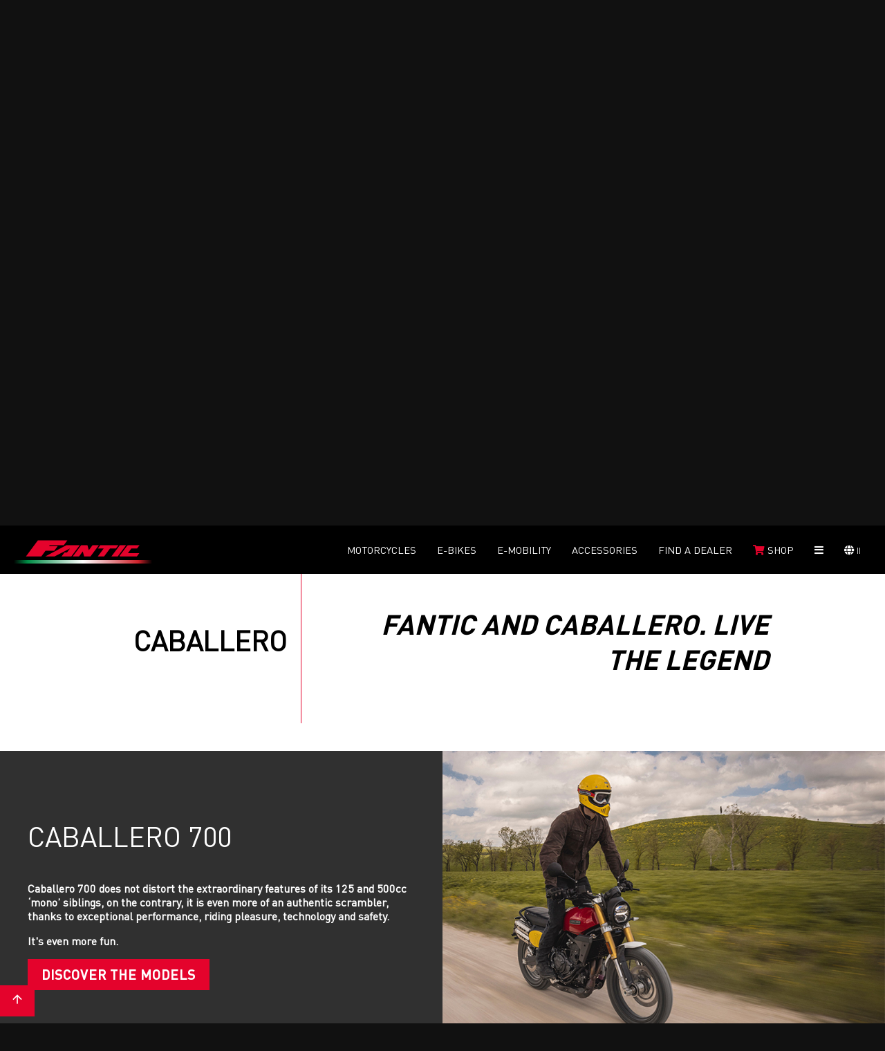

--- FILE ---
content_type: text/html; charset=utf-8
request_url: https://www.fantic.com/ch-de/moto/caballero/47
body_size: 58190
content:

<!DOCTYPE html>
<html lang="it-it">
<head>
	<meta name="viewport" content="width=device-width, initial-scale=1">
	
    <title>Caballero Fantic Motor, here are the models and technical data
</title>
    <meta name="description" content="Discover Caballero Scrambler, Flat Track, Rally and Fantic Motor Caballero versions. Find all the information in our website.
" />
    <meta name="keywords" content="Fantic, Fantic motor, Fanticmotor, Fantic Bikes, Caballero, Fantic Motor Caballero, Fantic Caballero, Caballero Fantic, Caballero Fantic Motor, Fantic Enduro, Fantic MX, Fantic Motocross, Fantic 125, Fantic 50, Fantic 250, Fantic 450, Fantic ebike, Fantic Motor ebike, Fantic Issimo, Issimo, Fantic ebikes, Fantic mtb, Fantic emtb, Fantic Integra, Fantic XF1, Fantic XF1 integra, XF1 Integra" />



    

<link rel="canonical" href="https://fantic.com/ch-de/moto/caballero/47" />
<link rel="alternate" href="https://www.fantic.com/it-it/moto/caballero/24" hreflang="x-default">
        <link rel="alternate" href="https://www.fantic.com/ar-es/moto/caballero/24" hreflang="es">
        <link rel="alternate" href="https://www.fantic.com/at-de/moto/caballero/24" hreflang="de">
        <link rel="alternate" href="https://www.fantic.com/au-en/moto/caballero/24" hreflang="en">
        <link rel="alternate" href="https://www.fantic.com/be-fr/moto/caballero/24" hreflang="fr">
        <link rel="alternate" href="https://www.fantic.com/be-en/moto/caballero/24" hreflang="en">
        <link rel="alternate" href="https://www.fantic.com/br-fr/moto/caballero/24" hreflang="fr">
        <link rel="alternate" href="https://www.fantic.com/ca-fr/moto/caballero/24" hreflang="fr">
        <link rel="alternate" href="https://www.fantic.com/ca-en/moto/caballero/24" hreflang="en">
        <link rel="alternate" href="https://www.fantic.com/cl-it/moto/caballero/24" hreflang="it">
        <link rel="alternate" href="https://www.fantic.com/cy-en/moto/caballero/24" hreflang="en">
        <link rel="alternate" href="https://www.fantic.com/hr-en/moto/caballero/24" hreflang="en">
        <link rel="alternate" href="https://www.fantic.com/dk-en/moto/caballero/24" hreflang="en">
        <link rel="alternate" href="https://www.fantic.com/ec-es/moto/caballero/24" hreflang="es">
        <link rel="alternate" href="https://www.fantic.com/ee-en/moto/caballero/24" hreflang="en">
        <link rel="alternate" href="https://www.fantic.com/fi-en/moto/caballero/24" hreflang="en">
        <link rel="alternate" href="https://www.fantic.com/fr-fr/moto/caballero/24" hreflang="fr">
        <link rel="alternate" href="https://www.fantic.com/de-de/moto/caballero/24" hreflang="de">
        <link rel="alternate" href="https://www.fantic.com/jp-en/moto/caballero/24" hreflang="en">
        <link rel="alternate" href="https://www.fantic.com/gr-en/moto/caballero/24" hreflang="en">
        <link rel="alternate" href="https://www.fantic.com/gf-fr/moto/caballero/24" hreflang="fr">
        <link rel="alternate" href="https://www.fantic.com/hk-en/moto/caballero/24" hreflang="en">
        <link rel="alternate" href="https://www.fantic.com/is-en/moto/caballero/24" hreflang="en">
        <link rel="alternate" href="https://www.fantic.com/il-en/moto/caballero/24" hreflang="en">
        <link rel="alternate" href="https://www.fantic.com/lv-en/moto/caballero/24" hreflang="en">
        <link rel="alternate" href="https://www.fantic.com/lt-en/moto/caballero/24" hreflang="en">
        <link rel="alternate" href="https://www.fantic.com/lu-fr/moto/caballero/24" hreflang="fr">
        <link rel="alternate" href="https://www.fantic.com/mt-en/moto/caballero/24" hreflang="en">
        <link rel="alternate" href="https://www.fantic.com/yt-en/moto/caballero/24" hreflang="en">
        <link rel="alternate" href="https://www.fantic.com/no-en/moto/caballero/24" hreflang="en">
        <link rel="alternate" href="https://www.fantic.com/nl-en/moto/caballero/24" hreflang="en">
        <link rel="alternate" href="https://www.fantic.com/pf-fr/moto/caballero/24" hreflang="fr">
        <link rel="alternate" href="https://www.fantic.com/pl-en/moto/caballero/24" hreflang="en">
        <link rel="alternate" href="https://www.fantic.com/gb-en/moto/caballero/24" hreflang="en">
        <link rel="alternate" href="https://www.fantic.com/cz-en/moto/caballero/24" hreflang="en">
        <link rel="alternate" href="https://www.fantic.com/ro-en/moto/caballero/24" hreflang="en">
        <link rel="alternate" href="https://www.fantic.com/sk-en/moto/caballero/24" hreflang="en">
        <link rel="alternate" href="https://www.fantic.com/si-en/moto/caballero/24" hreflang="en">
        <link rel="alternate" href="https://www.fantic.com/es-es/moto/caballero/24" hreflang="es">
        <link rel="alternate" href="https://www.fantic.com/us-en/moto/caballero/24" hreflang="en">
        <link rel="alternate" href="https://www.fantic.com/se-en/moto/caballero/24" hreflang="en">
        <link rel="alternate" href="https://www.fantic.com/ch-de/moto/caballero/24" hreflang="de">
        <link rel="alternate" href="https://www.fantic.com/ch-it/moto/caballero/24" hreflang="it">
        <link rel="alternate" href="https://www.fantic.com/ch-fr/moto/caballero/24" hreflang="fr">
        <link rel="alternate" href="https://www.fantic.com/hu-en/moto/caballero/24" hreflang="en">
        <link rel="alternate" href="https://www.fantic.com/ii-en/moto/caballero/24" hreflang="en">
    <meta name="robots" content="index, follow" />


	<!-- Opengraph FB -->
	<meta property="og:type" content="article">
	<meta property="og:title" content="Fantic Motor: Moto e Ebikes Made in Italy">
	<meta property="og:description" content="Fantic Motor, inizia qui la tua nuova strada. Vasta gamma di Moto: Motard, Caballero, Motocross, Enduro e EBikes: Issimo e MTB">
	<meta property="og:url" content="https://www.fantic.com/">
	<meta property="og:site_name" content="Fantic Motor">
	<meta property="article:author" content="https://www.facebook.com/FanticMotorOfficial">
	<meta property="og:image" content="https://www.fantic.com//Content/img/logo_fantic.jpg?v=1.0">
	<!-- Fine Opengraph FB -->
<link href="/Content/css/globalcss-desktop-bundle?v=3Vuy4PjPfGTe_Jki7sfplccnNVC_3AUhR9lt_LxaWHQ1" rel="stylesheet"/>
	
    <link href="https://www.fantic.com//Content/css/Lista_Moto.css?v=1.0" rel="stylesheet" />

	
	<link rel="apple-touch-icon" sizes="57x57" href="/ch-de/moto/caballero/Content/img/favicon/apple-icon-57x57.png?v=1.0">
<link rel="apple-touch-icon" sizes="60x60" href="/ch-de/moto/caballero/Content/img/favicon/apple-icon-60x60.png?v=1.0">
<link rel="apple-touch-icon" sizes="72x72" href="/ch-de/moto/caballero/Content/img/favicon/apple-icon-72x72.png?v=1.0">
<link rel="apple-touch-icon" sizes="76x76" href="/ch-de/moto/caballero/Content/img/favicon/apple-icon-76x76.png?v=1.0">
<link rel="apple-touch-icon" sizes="114x114" href="/ch-de/moto/caballero/Content/img/favicon/apple-icon-114x114.png?v=1.0">
<link rel="apple-touch-icon" sizes="120x120" href="/ch-de/moto/caballero/Content/img/favicon/apple-icon-120x120.png?v=1.0">
<link rel="apple-touch-icon" sizes="144x144" href="/ch-de/moto/caballero/Content/img/favicon/apple-icon-144x144.png?v=1.0">
<link rel="apple-touch-icon" sizes="152x152" href="/ch-de/moto/caballero/Content/img/favicon/apple-icon-152x152.png?v=1.0">
<link rel="apple-touch-icon" sizes="180x180" href="/ch-de/moto/caballero/Content/img/favicon/apple-icon-180x180.png?v=1.0">
<link rel="icon" type="image/png" sizes="192x192" href="/ch-de/moto/caballero/Content/img/favicon/android-icon-192x192.png?v=1.0">
<link rel="icon" type="image/png" sizes="32x32" href="/ch-de/moto/caballero/Content/img/favicon/favicon-32x32.png?v=1.0">
<link rel="icon" type="image/png" sizes="96x96" href="/ch-de/moto/caballero/Content/img/favicon/favicon-96x96.png?v=1.0">
<link rel="icon" type="image/png" sizes="16x16" href="/ch-de/moto/caballero/Content/img/favicon/favicon-16x16.png?v=1.0">
<link rel="manifest" href="/ch-de/moto/caballero/Content/img/favicon/manifest.json">
<meta name="msapplication-TileColor" content="#ffffff">
<meta name="msapplication-TileImage" content="/ch-de/moto/caballero/Content/img/favicon/ms-icon-144x144.png?v=1.0">
<meta name="theme-color" content="#ffffff">
	<!-- Fine Opengraph FB -->
	<link href="https://fonts.googleapis.com/icon?family=Material+Icons"
		  rel="stylesheet">
</head>
<body>
	<!-- Google Tag Manager (noscript) -->
	<noscript><iframe src="https://www.googletagmanager.com/ns.html?id=GTM-WXPSXKN" height="0" width="0" style="display:none;visibility:hidden"></iframe></noscript>
	<!-- End Google Tag Manager (noscript) -->
	<div itemprop="name" content="Fantic Motor: Moto e Ebikes Made in Italy"></div>
	<div itemprop="description" content="Fantic Motor, inizia qui la tua nuova strada. Vasta gamma di Moto: Motard, Caballero, Motocross, Enduro e EBikes: Issimo e MTB"></div>
	<div itemprop="image" content="https://www.fantic.com//Content/img/logo.png?v=1.0"></div>
	
	

<div class="head fontSzVar_4 bold" itemscope itemtype="http://schema.org/WPHeader">
                <input type="checkbox" class="d_none" id="mobile_menu_trigger" />
            <div class="mobile_menu">
                <a href="https://www.fantic.com/ii-en/index" class="mobile_logo" title="Index Fantic">
                    <img src="/ch-de/moto/caballero/Content/img/logo.svg?v=1.0" alt="logo Fantic" width="186" height="50" />
                </a>
                <label for="mobile_menu_trigger" class="open-menu closed" title="open menù">
                    <i class="fas fa-bars"></i>
                </label>
            </div>
            <div class="content menu_head">
                <div class="menu main_voices bold d_flx j_start no_mobile">
                    
                    
                    <a class="logo fontSzVar_8 " href="https://www.fantic.com/ii-en/index" itemprop="url" title="index Fantic"></a>
                    
                </div>
                <div class="menu main_voices bold d_flx j_end">
                    
                    
                        <a href="javascript:void(0);" class="open-xor link" itemprop="url" title="Moto">
                            Motorcycles
                        </a>
                                            <a href="https://fanticbikes.com/" class="open-xor link" itemprop="url" title="eBikes">
                            E-Bikes
                        </a>
                                            <a href="https://www.fantic.com/ii-en/urban-e-mobility" class="link " itemprop="url" title="E-mobility">
                            E-mobility
                        </a>
                                            <a href="javascript:void(0);" class="open-xor link " itemprop="url" title="Accessori">
                            Accessories
                        </a>
                    <a href="https://www.fantic.com/ii-en/dealer-locator" class="link " itemprop="url" title="Cerca un rivenditore">Find a dealer</a>
                    
                    
                    <a href="https://shop.fantic.com" rel="noreferrer" target="_blank" title="Shop online" class="link" itemprop="url">
                        <i class="fas fa-shopping-cart fontClr_Brand"></i>&nbsp;<span class="shop_span">Shop</span>
                    </a>
                    
                    
                    <a href="https://www.fantic.com/ii-en/fantic-racing" class="flx_itm link mobile_voice" itemprop="url" title="Fantic Racing">Fantic Racing</a>
                    

                        <a href="https://www.fantic.com/ii-en/news" class="flx_itm link mobile_voice" itemprop="url" title="News">NEWS</a>
                    <a href="javascript:void(0);" class="open-xor link open-main_menu no_mobile"><i class="fas fa-bars"></i></a>
                    
                    
                    <a href="javascript:void(0);" class="open-xor link open-lang"><i class="fas fa-globe" title="apertura languages"></i>&nbsp;<span>II</span></a>
                    
                </div>
            </div>
                <div class="xor-menu xor-menu-moto motomenu uppercase">
                    <a href="javascript:void(0);" class="close-menu" itemprop="url" title="Moto"><i class="fas fa-times"></i></a>
                    <div class="content">
                            <a href="https://www.fantic.com/ii-en/moto/caballero/24" itemprop="url" title="Lista Moto" style="background-image: url(https://www.fantic.com//Content/img/Categorie_Head/caballero.jpg); background-image: url(https://www.fantic.com//Content/img/Categorie_Head/caballero.webp);">
                                <span class="fontSzVar_1">caballero</span>
                            </a>
                            <a href="https://www.fantic.com/ii-en/moto/street/150" itemprop="url" title="Lista Moto" style="background-image: url(https://www.fantic.com//Content/img/Categorie_Head/street.jpg); background-image: url(https://www.fantic.com//Content/img/Categorie_Head/street.webp);">
                                <span class="fontSzVar_1">street</span>
                            </a>
                            <a href="https://www.fantic.com/ii-en/moto/enduro/26" itemprop="url" title="Lista Moto" style="background-image: url(https://www.fantic.com//Content/img/Categorie_Head/enduro.jpg); background-image: url(https://www.fantic.com//Content/img/Categorie_Head/enduro.webp);">
                                <span class="fontSzVar_1">enduro</span>
                            </a>
                            <a href="https://www.fantic.com/ii-en/moto/motard/37" itemprop="url" title="Lista Moto" style="background-image: url(https://www.fantic.com//Content/img/Categorie_Head/motard.jpg); background-image: url(https://www.fantic.com//Content/img/Categorie_Head/motard.webp);">
                                <span class="fontSzVar_1">motard</span>
                            </a>
                            <a href="https://www.fantic.com/ii-en/moto/motocross/34" itemprop="url" title="Lista Moto" style="background-image: url(https://www.fantic.com//Content/img/Categorie_Head/motocross.jpg); background-image: url(https://www.fantic.com//Content/img/Categorie_Head/motocross.webp);">
                                <span class="fontSzVar_1">motocross</span>
                            </a>
                            <a href="https://www.fantic.com/ii-en/moto/rally/134" itemprop="url" title="Lista Moto" style="background-image: url(https://www.fantic.com//Content/img/Categorie_Head/rally.jpg); background-image: url(https://www.fantic.com//Content/img/Categorie_Head/rally.webp);">
                                <span class="fontSzVar_1">rally</span>
                            </a>
                    </div>
                </div>
                <div class="xor-menu xor-menu-ebikes ebikesmenu uppercase" title="eBikes">
                    
                    
                </div>
                <div class="xor-menu xor-menu-accessori motomenu uppercase">
                    <a href="javascript:void(0);" class="close-menu" itemprop="url" title="Moto"><i class="fas fa-times"></i></a>
                    <div class="content">
                        <a href="https://www.fantic.com/ii-en/accessori?tipoveicolo=moto" itemprop="url" title="Lista Accessori" style="background-image: url(https://www.fantic.com//Content/img/Categorie_Head/CABALLERO.jpg); background-image: url(https://www.fantic.com//Content/img/Categorie_Head/CABALLERO.webp);">
                            <span class="fontSzVar_1">Motorcycles</span>
                        </a>

                        <a href="https://www.fantic.com/ii-en/accessori?tipoveicolo=e-bike" itemprop="url" title="Lista Accessori" style="background-image: url(https://www.fantic.com//Content/img/Categorie_Head/e-mtb-all-mountain.jpg); background-image: url(https://www.fantic.com//Content/img/Categorie_Head/e-mtb-all-mountain.webp);">
                            <span class="fontSzVar_1">E-Bikes</span>
                        </a>

                        <a href="https://www.fantic.com/ii-en/accessori?tipoveicolo=e-mobility" itemprop="url" title="Lista Accessori" style="background-image: url(https://www.fantic.com//Content/img/Categorie_Head/Monopattino-elettrico.jpg); background-image: url(https://www.fantic.com//Content/img/Categorie_Head/Monopattino-elettrico.webp);">
                            <span class="fontSzVar_1">E-Mobility</span>
                        </a>
                    </div>
                </div>
            <div class="xor-menu xor-menu-main_menu main_menu uppercase fontSzVar_3 no_mobile">
                <a href="javascript:void(0);" class="close-menu" itemprop="url" title="Main Menu"><i class="fas fa-times"></i></a>
                
                
                <div class="voices_container d_flx contained">
                    
                    <a href="https://www.fantic.com/ii-en/index" class="flx_itm link desktop_dNone" itemprop="url" title="Home page">HOME</a>
                    
                    <a href="https://www.fantic.com/ii-en/fantic-racing" class="flx_itm link" itemprop="url" title="Fantic Racing">Fantic Racing</a>
                    

                        <a href="https://www.fantic.com/ii-en/news" class="flx_itm link" itemprop="url" title="News">NEWS</a>
                </div>
                
                
                            <div class="promo_showcase_container no_mobile">
                    <a class="promo_item" href="https://www.fantic.com/ii-en/content-News/fantic-unveils-the-new-mx-my26-range_p27q1">

                        <div class="image">
                                    <picture>
                                        <source srcset="https://www.fantic.com//Uploads/NewsPromo/9d50d25da9954643a629b61638a507d6.webp?w=800&amp;h=534" type="image/webp" class="lazyload" width="800" height="534">
                                        <source srcset="https://www.fantic.com//Uploads/NewsPromo/9d50d25da9954643a629b61638a507d6.jpg?w=800&amp;h=534" type="image/jpeg" class="lazyload" width="800" height="534">
                                        <img src="https://www.fantic.com//Uploads/NewsPromo/9d50d25da9954643a629b61638a507d6.jpg?w=800&amp;h=534&bkg=111" class="lazyload" alt="" width="800" height="534">
                                    </picture>

                        </div>

                        <p class="copy">
                            <span>Fantic unveils the new MX MY26 range</span>
                            <span>31-07-25</span>
                        </p>
                    </a>
                    <a class="promo_item" href="https://www.fantic.com/ii-en/content-News/fantic-stealth-500-the-lightest-italian-naked-in-its-class-dare-to-play-_p6081">

                        <div class="image">
                                    <picture>
                                        <source srcset="https://www.fantic.com//Uploads/NewsPromo/27a1636b62404d858ad43fc695ad5a8e.webp?w=800&amp;h=534" type="image/webp" class="lazyload" width="800" height="534">
                                        <source srcset="https://www.fantic.com//Uploads/NewsPromo/27a1636b62404d858ad43fc695ad5a8e.jpg?w=800&amp;h=534" type="image/jpeg" class="lazyload" width="800" height="534">
                                        <img src="https://www.fantic.com//Uploads/NewsPromo/27a1636b62404d858ad43fc695ad5a8e.jpg?w=800&amp;h=534&bkg=111" class="lazyload" alt="" width="800" height="534">
                                    </picture>

                        </div>

                        <p class="copy">
                            <span>Fantic Stealth 500: the lightest Italian naked in its class. Dare to play?</span>
                            <span>24-11-2025</span>
                        </p>
                    </a>
            </div>

                
            </div>
            <div class="xor-menu langmenu ">
                <a href="javascript:void(0);" class="close-menu" title="chiusura menù languages"><i class="fas fa-times"></i></a>
                <div class="content">
                            <b>International</b>
                            <div class="item item-country">
                                    <a href="https://www.fantic.com/ii-en/moto/caballero/24?country=255&amp;sl=II&amp;lang=EN" class="link active" data-country="II" title="descrizione"><span>International</span></a>
                            </div>
                            <b>Europa</b>
                            <div class="item item-country">
                                    <a href="https://www.fantic.com/at-de/moto/caballero/47?country=14&amp;sl=AT&amp;lang=DE" class="link " data-country="AT" title="descrizione"><span>Austria</span></a>
                                    <a href="https://www.fantic.com/be-en/moto/caballero/24?country=251&amp;sl=BE&amp;lang=EN" class="link " data-country="BE" title="descrizione"><span>Belgium (EN)</span></a>
                                    <a href="https://www.fantic.com/be-fr/moto/caballero/56?country=20&amp;sl=BE&amp;lang=FR" class="link " data-country="BE" title="descrizione"><span>Belgium (FR)</span></a>
                                    <a href="https://www.fantic.com/hr-en/moto/caballero/24?country=50&amp;sl=HR&amp;lang=EN" class="link " data-country="HR" title="descrizione"><span>Croatia</span></a>
                                    <a href="https://www.fantic.com/cy-en/moto/caballero/24?country=42&amp;sl=CY&amp;lang=EN" class="link " data-country="CY" title="descrizione"><span>Cyprus</span></a>
                                    <a href="https://www.fantic.com/cz-en/moto/caballero/24?country=181&amp;sl=CZ&amp;lang=EN" class="link " data-country="CZ" title="descrizione"><span>Czech Rep.</span></a>
                                    <a href="https://www.fantic.com/dk-en/moto/caballero/24?country=53&amp;sl=DK&amp;lang=EN" class="link " data-country="DK" title="descrizione"><span>Denmark</span></a>
                                    <a href="https://www.fantic.com/ee-en/moto/caballero/24?country=60&amp;sl=EE&amp;lang=EN" class="link " data-country="EE" title="descrizione"><span>Estonia</span></a>
                                    <a href="https://www.fantic.com/fi-en/moto/caballero/24?country=64&amp;sl=FI&amp;lang=EN" class="link " data-country="FI" title="descrizione"><span>Finland</span></a>
                                    <a href="https://www.fantic.com/fr-fr/moto/caballero/56?country=65&amp;sl=FR&amp;lang=FR" class="link " data-country="FR" title="descrizione"><span>France</span></a>
                                    <a href="https://www.fantic.com/de-de/moto/caballero/47?country=70&amp;sl=DE&amp;lang=DE" class="link " data-country="DE" title="descrizione"><span>Germany</span></a>
                                    <a href="https://www.fantic.com/gr-en/moto/caballero/24?country=77&amp;sl=GR&amp;lang=EN" class="link " data-country="GR" title="descrizione"><span>Greece</span></a>
                                    <a href="https://www.fantic.com/hu-en/moto/caballero/24?country=240&amp;sl=HU&amp;lang=EN" class="link " data-country="HU" title="descrizione"><span>Hungary</span></a>
                                    <a href="https://www.fantic.com/is-en/moto/caballero/24?country=97&amp;sl=IS&amp;lang=EN" class="link " data-country="IS" title="descrizione"><span>Iceland</span></a>
                                    <a href="https://www.fantic.com/it-it/moto/caballero/27?country=118&amp;sl=IT&amp;lang=IT" class="link " data-country="IT" title="descrizione"><span>Italy</span></a>
                                    <a href="https://www.fantic.com/lv-en/moto/caballero/24?country=127&amp;sl=LV&amp;lang=EN" class="link " data-country="LV" title="descrizione"><span>Latvia</span></a>
                                    <a href="https://www.fantic.com/lt-en/moto/caballero/24?country=132&amp;sl=LT&amp;lang=EN" class="link " data-country="LT" title="descrizione"><span>Lithuania</span></a>
                                    <a href="https://www.fantic.com/lu-fr/moto/caballero/56?country=133&amp;sl=LU&amp;lang=FR" class="link " data-country="LU" title="descrizione"><span>Luxembourg</span></a>
                                    <a href="https://www.fantic.com/mt-en/moto/caballero/24?country=141&amp;sl=MT&amp;lang=EN" class="link " data-country="MT" title="descrizione"><span>Malta</span></a>
                                    <a href="https://www.fantic.com/nl-en/moto/caballero/24?country=165&amp;sl=NL&amp;lang=EN" class="link " data-country="NL" title="descrizione"><span>Netherlands</span></a>
                                    <a href="https://www.fantic.com/no-en/moto/caballero/24?country=161&amp;sl=NO&amp;lang=EN" class="link " data-country="NO" title="descrizione"><span>Norway</span></a>
                                    <a href="https://www.fantic.com/pl-en/moto/caballero/24?country=174&amp;sl=PL&amp;lang=EN" class="link " data-country="PL" title="descrizione"><span>Poland</span></a>
                                    <a href="https://www.fantic.com/pt-en/moto/caballero/24?country=262&amp;sl=PT&amp;lang=EN" class="link " data-country="PT" title="descrizione"><span>Portugal</span></a>
                                    <a href="https://www.fantic.com/ro-en/moto/caballero/24?country=186&amp;sl=RO&amp;lang=EN" class="link " data-country="RO" title="descrizione"><span>Romania</span></a>
                                    <a href="https://www.fantic.com/sk-en/moto/caballero/24?country=208&amp;sl=SK&amp;lang=EN" class="link " data-country="SK" title="descrizione"><span>Slovakia</span></a>
                                    <a href="https://www.fantic.com/si-en/moto/caballero/24?country=209&amp;sl=SI&amp;lang=EN" class="link " data-country="SI" title="descrizione"><span>Slovenia</span></a>
                                    <a href="https://www.fantic.com/es-es/moto/caballero/52?country=211&amp;sl=ES&amp;lang=ES" class="link " data-country="ES" title="descrizione"><span>Spain</span></a>
                                    <a href="https://www.fantic.com/se-en/moto/caballero/24?country=219&amp;sl=SE&amp;lang=EN" class="link " data-country="SE" title="descrizione"><span>Sweden</span></a>
                                    <a href="https://www.fantic.com/ch-de/moto/caballero/47?country=254&amp;sl=CH&amp;lang=DE" class="link " data-country="CH" title="descrizione"><span>Switzerland (DE)</span></a>
                                    <a href="https://www.fantic.com/ch-fr/moto/caballero/56?country=253&amp;sl=CH&amp;lang=FR" class="link " data-country="CH" title="descrizione"><span>Switzerland (FR)</span></a>
                                    <a href="https://www.fantic.com/ch-it/moto/caballero/27?country=220&amp;sl=CH&amp;lang=IT" class="link " data-country="CH" title="descrizione"><span>Switzerland (IT)</span></a>
                                    <a href="https://www.fantic.com/gb-en/moto/caballero/24?country=179&amp;sl=GB&amp;lang=EN" class="link " data-country="GB" title="descrizione"><span>United Kingdom</span></a>
                            </div>
                            <b>Asia</b>
                            <div class="item item-country">
                                    <a href="https://www.fantic.com/ae-en/moto/caballero/24?country=258&amp;sl=AE&amp;lang=EN" class="link " data-country="AE" title="descrizione"><span>Dubai</span></a>
                                    <a href="https://www.fantic.com/il-en/moto/caballero/24?country=117&amp;sl=IL&amp;lang=EN" class="link " data-country="IL" title="descrizione"><span>Israel</span></a>
                                    <a href="https://www.fantic.com/jp-en/moto/caballero/24?country=73&amp;sl=JP&amp;lang=EN" class="link " data-country="JP" title="descrizione"><span>Japan</span></a>
                                    <a href="https://www.fantic.com/my-en/moto/caballero/24?country=259&amp;sl=MY&amp;lang=EN" class="link " data-country="MY" title="descrizione"><span>Malaysia</span></a>
                                    <a href="https://www.fantic.com/sg-en/moto/caballero/24?country=260&amp;sl=SG&amp;lang=EN" class="link " data-country="SG" title="descrizione"><span>Singapore</span></a>
                                    <a href="https://www.fantic.com/tw-en/moto/caballero/24?country=261&amp;sl=TW&amp;lang=EN" class="link " data-country="TW" title="descrizione"><span>Taiwan</span></a>
                                    <a href="https://www.fantic.com/tr-en/moto/caballero/24?country=263&amp;sl=TR&amp;lang=EN" class="link " data-country="TR" title="descrizione"><span>Turkey</span></a>
                            </div>
                            <b>Nord America</b>
                            <div class="item item-country">
                                    <a href="https://www.fantic.com/ca-en/moto/caballero/24?country=252&amp;sl=CA&amp;lang=EN" class="link " data-country="CA" title="descrizione"><span>Canada (EN)</span></a>
                                    <a href="https://www.fantic.com/ca-fr/moto/caballero/56?country=37&amp;sl=CA&amp;lang=FR" class="link " data-country="CA" title="descrizione"><span>Canada (FR)</span></a>
                                    <a href="https://www.fantic.com/mx-es/moto/caballero/52?country=264&amp;sl=MX&amp;lang=ES" class="link " data-country="MX" title="descrizione"><span>Mexico</span></a>
                                    <a href="https://www.fantic.com/us-en/moto/caballero/24?country=213&amp;sl=US&amp;lang=EN" class="link " data-country="US" title="descrizione"><span>USA</span></a>
                            </div>
                            <b>Sud America</b>
                            <div class="item item-country">
                                    <a href="https://www.fantic.com/ar-es/moto/caballero/52?country=10&amp;sl=AR&amp;lang=ES" class="link " data-country="AR" title="descrizione"><span>Argentina</span></a>
                                    <a href="https://www.fantic.com/br-en/moto/caballero/24?country=30&amp;sl=BR&amp;lang=EN" class="link " data-country="BR" title="descrizione"><span>Brazil</span></a>
                                    <a href="https://www.fantic.com/cl-es/moto/caballero/52?country=40&amp;sl=CL&amp;lang=ES" class="link " data-country="CL" title="descrizione"><span>Chile</span></a>
                                    <a href="https://www.fantic.com/ec-es/moto/caballero/52?country=55&amp;sl=EC&amp;lang=ES" class="link " data-country="EC" title="descrizione"><span>Equador</span></a>
                            </div>
                            <b>Africa</b>
                            <div class="item item-country">
                                    <a href="https://www.fantic.com/ma-fr/moto/caballero/56?country=256&amp;sl=MA&amp;lang=FR" class="link " data-country="MA" title="descrizione"><span>Morocco</span></a>
                                    <a href="https://www.fantic.com/za-en/moto/caballero/24?country=257&amp;sl=ZA&amp;lang=EN" class="link " data-country="ZA" title="descrizione"><span>South Africa</span></a>
                            </div>
                            <b>Oceania</b>
                            <div class="item item-country">
                                    <a href="https://www.fantic.com/au-en/moto/caballero/24?country=13&amp;sl=AU&amp;lang=EN" class="link " data-country="AU" title="descrizione"><span>Australia</span></a>
                                    <a href="https://www.fantic.com/pf-fr/moto/caballero/56?country=173&amp;sl=PF&amp;lang=FR" class="link " data-country="PF" title="descrizione"><span>French Polynesia</span></a>
                            </div>

                </div>
            </div>

</div>
	






                <div class="slider bigshadow ">
                    <div class="Carousel-01 owl-carousel owl-theme Carousel-NoNav Carousel-NavCustom Carousel-NavCustom2 fitToScreen">
                                <div class="slide slide-image-01 ">
                                            <picture>
                                                <source data-srcset="https://www.fantic.com//Uploads/Slider/5b947812e68c4ca7b1140af5e7d5ec86.webp" type="image/webp" class="owl-lazy lazyload" width="1900" height="900">
                                                <source data-srcset="https://www.fantic.com//Uploads/Slider/5b947812e68c4ca7b1140af5e7d5ec86.jpg" type="image/jpeg" class="owl-lazy lazyload" width="1900" height="900">
                                                <img data-src="https://www.fantic.com//Uploads/Slider/5b947812e68c4ca7b1140af5e7d5ec86.jpg?bkg=fff" class="owl-lazy lazyload" alt="logo Fantic" width="1900" height="900">
                                            </picture>

                                    <div class="caption align-L">
                                            <div><h2>CABALLERO RANGE</h2></div>
                                                                                <div class="d_flx j_start">

                                        </div>
                                    </div>
                                </div>
                    </div>
                </div>
    <div class="lista">
        <div class="textblock introduzione_categoria d_flx j_center">
            <h2 class="fontSzVar_1">CABALLERO</h2>

                <div class="fontSzVar_5">
                    <h1><em><strong>FANTIC AND CABALLERO. LIVE THE LEGEND</strong></em></h1>
                </div>
        </div>

                <div class="focus_sottocategorie_container d_flx fontClr_white">
                <div class="focus_sottocategorie_item d_flx ai_stretch">
                    <div class="image" style="background-image: url('Uploads/Categorie/da36da278d1a43c99b14c97ef461bb8b.jpg');"><img src="Uploads/Categorie/da36da278d1a43c99b14c97ef461bb8b.jpg" width="960" height="540" class="desktop_dNone" /></div>
                    <div class="copy">
                        <p class="fontSzVar_1">
                            CABALLERO 700
                        </p>
                        <p class="fontSzVar_5">
                            <h3>Caballero 700 does not distort the extraordinary features of its 125 and 500cc &lsquo;mono&rsquo; siblings, on the contrary, it is even more of an authentic scrambler, thanks to exceptional performance, riding pleasure, technology and safety.</h3>
<h3>It's even more fun.&nbsp;</h3>
                        </p>
                        <a href="javascript:void(0);" data-id="462t7" class="button red_btn" onclick="anchorTipologiaMoto(this)">
                            Discover the models
                        </a>
                    </div>
                </div>
                <div class="focus_sottocategorie_item d_flx ai_stretch">
                    <div class="image" style="background-image: url('Uploads/Categorie/76d3bdd53887443b92e51c004e57cb55.jpg');"><img src="Uploads/Categorie/76d3bdd53887443b92e51c004e57cb55.jpg" width="960" height="540" class="desktop_dNone" /></div>
                    <div class="copy">
                        <p class="fontSzVar_1">
                            Caballero 500
                        </p>
                        <p class="fontSzVar_5">
                            <h3>"It all began with a Caballero. A shiny red tank, an oval number plate and knobbly tyres. The rest was road, dust and adventure. That's how I fell in love with motorbikes."</h3>
<h3>The legendary Caballero 500 from Fantic Motor is a scrambler for those who dream big, drawn by the idea of reliving the intoxicating 70s on a timeless icon.&nbsp;</h3>
<h3>A bike with unmistakable design, lightweight and minimalist to guarantee complete freedom of movement on any terrain.&nbsp;</h3>
                        </p>
                        <a href="javascript:void(0);" data-id="4" class="button red_btn" onclick="anchorTipologiaMoto(this)">
                            Discover the models
                        </a>
                    </div>
                </div>
                <div class="focus_sottocategorie_item d_flx ai_stretch">
                    <div class="image" style="background-image: url('Uploads/Categorie/ab5c4c97a5ab41ee91be367e2df84537.jpg');"><img src="Uploads/Categorie/ab5c4c97a5ab41ee91be367e2df84537.jpg" width="960" height="540" class="desktop_dNone" /></div>
                    <div class="copy">
                        <p class="fontSzVar_1">
                            Caballero 125
                        </p>
                        <p class="fontSzVar_5">
                            <h3>Caballero is also 125.</h3>
<h3>Pure, simple and accessible but with all the guts and character of the 500. A real bike that's even lighter for maximum ease when riding off-road.</h3>
<h3>The acclaimed Minarelli engine puts it top of its class in rideability too, with technologies like variable phasing and anti-slip clutch.</h3>
<h3>And all you need to ride it is your car licence!</h3>
                        </p>
                        <a href="javascript:void(0);" data-id="5" class="button red_btn" onclick="anchorTipologiaMoto(this)">
                            Discover the models
                        </a>
                    </div>
                </div>
        </div>
            <div class="lista_sottocategoria" data-id="462t7">
                <p class="fontSzVar_1 uppercase">CABALLERO 700</p>
                <div class="model-list" id="tipologia-462t7" data-id="462t7">
                                        <div class="item item-moto">
                        <a href="https://www.fantic.com/ii-en/moto/caballero/scrambler-700_ye3tm">
                            <div class="image">
                                        <picture>
                                            <source srcset="https://www.fantic.com//Uploads/Veicoli/0b7b64a57e504749a4a97f8bb7002c9a.webp?w=950&amp;h=570"  type="image/webp" width="950" height="570">
                                            <source srcset="https://www.fantic.com//Uploads/Veicoli/0b7b64a57e504749a4a97f8bb7002c9a.jpg?w=950&amp;h=570"  type="image/jpeg" width="950" height="570">
                                            <img src="https://www.fantic.com//Uploads/Veicoli/0b7b64a57e504749a4a97f8bb7002c9a.jpg?w=950&amp;h=570&bkg=fff"  alt="logo Fantic" width="950" height="570">
                                        </picture>
                            </div>
                            <b class="fontSzVar_3 fontClr_Brand">Scrambler 700 </b>
                        </a>
                    </div>
                    <div class="item item-moto">
                        <a href="https://www.fantic.com/ii-en/moto/caballero/scrambler-700_6i8ie">
                            <div class="image">
                                        <picture>
                                            <source srcset="https://www.fantic.com//Uploads/Veicoli/29d93cfffb1b4d979a7898c7e875bd9a.webp?w=950&amp;h=570"  type="image/webp" width="950" height="570">
                                            <source srcset="https://www.fantic.com//Uploads/Veicoli/29d93cfffb1b4d979a7898c7e875bd9a.jpg?w=950&amp;h=570"  type="image/jpeg" width="950" height="570">
                                            <img src="https://www.fantic.com//Uploads/Veicoli/29d93cfffb1b4d979a7898c7e875bd9a.jpg?w=950&amp;h=570&bkg=fff"  alt="logo Fantic" width="950" height="570">
                                        </picture>
                            </div>
                            <b class="fontSzVar_3 fontClr_Brand">Scrambler 700 </b>
                        </a>
                    </div>
                    <div class="item item-moto">
                        <a href="https://www.fantic.com/ii-en/moto/caballero/deluxe-700_x80x7">
                            <div class="image">
                                        <picture>
                                            <source srcset="https://www.fantic.com//Uploads/Veicoli/e03e917efef84c0286bc38137a629b3c.webp?w=950&amp;h=570"  type="image/webp" width="950" height="570">
                                            <source srcset="https://www.fantic.com//Uploads/Veicoli/e03e917efef84c0286bc38137a629b3c.jpg?w=950&amp;h=570"  type="image/jpeg" width="950" height="570">
                                            <img src="https://www.fantic.com//Uploads/Veicoli/e03e917efef84c0286bc38137a629b3c.jpg?w=950&amp;h=570&bkg=fff"  alt="logo Fantic" width="950" height="570">
                                        </picture>
                            </div>
                            <b class="fontSzVar_3 fontClr_Brand">Deluxe 700 </b>
                        </a>
                    </div>
                    <div class="item item-moto">
                        <a href="https://www.fantic.com/ii-en/moto/caballero/travel-700_8c4i1">
                            <div class="image">
                                        <picture>
                                            <source srcset="https://www.fantic.com//Uploads/Veicoli/e79eda7a7c034dd3879ddb81fdcd9bff.webp?w=950&amp;h=570"  type="image/webp" width="950" height="570">
                                            <source srcset="https://www.fantic.com//Uploads/Veicoli/e79eda7a7c034dd3879ddb81fdcd9bff.jpg?w=950&amp;h=570"  type="image/jpeg" width="950" height="570">
                                            <img src="https://www.fantic.com//Uploads/Veicoli/e79eda7a7c034dd3879ddb81fdcd9bff.jpg?w=950&amp;h=570&bkg=fff"  alt="logo Fantic" width="950" height="570">
                                        </picture>
                            </div>
                            <b class="fontSzVar_3 fontClr_Brand">Travel 700 </b>
                        </a>
                    </div>

                </div>
            </div>
            <div class="lista_sottocategoria" data-id="4">
                <p class="fontSzVar_1 uppercase">Caballero 500</p>
                <div class="model-list" id="tipologia-4" data-id="4">
                                        <div class="item item-moto">
                        <a href="https://www.fantic.com/ii-en/moto/caballero/scrambler-500-_45ki4">
                            <div class="image">
                                        <picture>
                                            <source srcset="https://www.fantic.com//Uploads/Veicoli/7ec23df24dc64f7596fad39f3ba2803c.webp?w=950&amp;h=570"  type="image/webp" width="950" height="570">
                                            <source srcset="https://www.fantic.com//Uploads/Veicoli/7ec23df24dc64f7596fad39f3ba2803c.jpg?w=950&amp;h=570"  type="image/jpeg" width="950" height="570">
                                            <img src="https://www.fantic.com//Uploads/Veicoli/7ec23df24dc64f7596fad39f3ba2803c.jpg?w=950&amp;h=570&bkg=fff"  alt="logo Fantic" width="950" height="570">
                                        </picture>
                            </div>
                            <b class="fontSzVar_3 fontClr_Brand">Scrambler 500  </b>
                        </a>
                    </div>
                    <div class="item item-moto">
                        <a href="https://www.fantic.com/ii-en/moto/caballero/deluxe-500-_x0632">
                            <div class="image">
                                        <picture>
                                            <source srcset="https://www.fantic.com//Uploads/Veicoli/8cb6b9f019f5411bb713d5cddb197cef.webp?w=950&amp;h=570"  type="image/webp" width="950" height="570">
                                            <source srcset="https://www.fantic.com//Uploads/Veicoli/8cb6b9f019f5411bb713d5cddb197cef.jpg?w=950&amp;h=570"  type="image/jpeg" width="950" height="570">
                                            <img src="https://www.fantic.com//Uploads/Veicoli/8cb6b9f019f5411bb713d5cddb197cef.jpg?w=950&amp;h=570&bkg=fff"  alt="logo Fantic" width="950" height="570">
                                        </picture>
                            </div>
                            <b class="fontSzVar_3 fontClr_Brand">Deluxe 500  </b>
                        </a>
                    </div>
                    <div class="item item-moto">
                        <a href="https://www.fantic.com/ii-en/moto/caballero/rally-500-_2j8x4">
                            <div class="image">
                                        <picture>
                                            <source srcset="https://www.fantic.com//Uploads/Veicoli/927c6b2dfad94b3db9cde3d2b3de64f4.webp?w=950&amp;h=570"  type="image/webp" width="950" height="570">
                                            <source srcset="https://www.fantic.com//Uploads/Veicoli/927c6b2dfad94b3db9cde3d2b3de64f4.jpg?w=950&amp;h=570"  type="image/jpeg" width="950" height="570">
                                            <img src="https://www.fantic.com//Uploads/Veicoli/927c6b2dfad94b3db9cde3d2b3de64f4.jpg?w=950&amp;h=570&bkg=fff"  alt="logo Fantic" width="950" height="570">
                                        </picture>
                            </div>
                            <b class="fontSzVar_3 fontClr_Brand">Rally 500  </b>
                        </a>
                    </div>

                </div>
            </div>
            <div class="lista_sottocategoria" data-id="5">
                <p class="fontSzVar_1 uppercase">Caballero 125</p>
                <div class="model-list" id="tipologia-5" data-id="5">
                                        <div class="item item-moto">
                        <a href="https://www.fantic.com/ii-en/moto/caballero/deluxe-125-_563mw">
                            <div class="image">
                                        <picture>
                                            <source srcset="https://www.fantic.com//Uploads/Veicoli/4e175b7450c740db820fe947070275fe.webp?w=950&amp;h=570"  type="image/webp" width="950" height="570">
                                            <source srcset="https://www.fantic.com//Uploads/Veicoli/4e175b7450c740db820fe947070275fe.jpg?w=950&amp;h=570"  type="image/jpeg" width="950" height="570">
                                            <img src="https://www.fantic.com//Uploads/Veicoli/4e175b7450c740db820fe947070275fe.jpg?w=950&amp;h=570&bkg=fff"  alt="logo Fantic" width="950" height="570">
                                        </picture>
                            </div>
                            <b class="fontSzVar_3 fontClr_Brand">Deluxe 125  </b>
                        </a>
                    </div>
                    <div class="item item-moto">
                        <a href="https://www.fantic.com/ii-en/moto/caballero/scrambler-125_5p1ty">
                            <div class="image">
                                        <picture>
                                            <source srcset="https://www.fantic.com//Uploads/Veicoli/6a27ff4dbd8347778bc64688285e898d.webp?w=950&amp;h=570"  type="image/webp" width="950" height="570">
                                            <source srcset="https://www.fantic.com//Uploads/Veicoli/6a27ff4dbd8347778bc64688285e898d.jpg?w=950&amp;h=570"  type="image/jpeg" width="950" height="570">
                                            <img src="https://www.fantic.com//Uploads/Veicoli/6a27ff4dbd8347778bc64688285e898d.jpg?w=950&amp;h=570&bkg=fff"  alt="logo Fantic" width="950" height="570">
                                        </picture>
                            </div>
                            <b class="fontSzVar_3 fontClr_Brand">Scrambler 125 </b>
                        </a>
                    </div>
                    <div class="item item-moto">
                        <a href="https://www.fantic.com/ii-en/moto/caballero/rally-125-_01f51">
                            <div class="image">
                                        <picture>
                                            <source srcset="https://www.fantic.com//Uploads/Veicoli/20aee5a1c0474ee29f27648c1041eeb4.webp?w=950&amp;h=570"  type="image/webp" width="950" height="570">
                                            <source srcset="https://www.fantic.com//Uploads/Veicoli/20aee5a1c0474ee29f27648c1041eeb4.jpg?w=950&amp;h=570"  type="image/jpeg" width="950" height="570">
                                            <img src="https://www.fantic.com//Uploads/Veicoli/20aee5a1c0474ee29f27648c1041eeb4.jpg?w=950&amp;h=570&bkg=fff"  alt="logo Fantic" width="950" height="570">
                                        </picture>
                            </div>
                            <b class="fontSzVar_3 fontClr_Brand">Rally 125  </b>
                        </a>
                    </div>

                </div>
            </div>



                        <div class="image_wall">
                    <div class="copy">
                        <p class="fontSzVar_1 fontClr_white uppercase">#CABALLERO</p>
                    </div>
                    <div class="immagini d_flx">
                            <img src="/ch-de/moto/caballero/Uploads/ImageWall/b7e0f790e074448dad9acc3cf06ff089.jpg" width="700" height="700" />
                            <img src="/ch-de/moto/caballero/Uploads/ImageWall/f04de4709f5941a289b0ec4281b48016.jpg" width="700" height="700" />
                            <img src="/ch-de/moto/caballero/Uploads/ImageWall/2068473d3e7a4d72880f590b050197c7.jpg" width="700" height="700" />
                            <img src="/ch-de/moto/caballero/Uploads/ImageWall/7ac5d43162584c1191ee91ec218b3c91.jpg" width="700" height="700" />
                            <img src="/ch-de/moto/caballero/Uploads/ImageWall/977b8002bb1841cd8d0066a9c87b74ab.jpg" width="700" height="700" />
                            <img src="/ch-de/moto/caballero/Uploads/ImageWall/d25216b4e0b644cfb45e109517278526.jpg" width="700" height="700" />
                            <img src="/ch-de/moto/caballero/Uploads/ImageWall/bf0bfc9d2a7048e18dc05bf2347d60a9.jpg" width="700" height="700" />
                            <img src="/ch-de/moto/caballero/Uploads/ImageWall/1049634b7b6a4e0d8174e74a74479551.jpg" width="700" height="700" />
                    </div>
                </div>

    </div>


	<a id="up_btn" href="#headtarget" class="button red_btn" title="arrow upward">
		<span class="material-icons">
			arrow_upward
		</span>
	</a>

	        <div class="newsletter" style="background-image:url('/Content/img/Newsletter_Bkg.png'); background-image:url('/Content/img/Newsletter_Bkg.webp');">
            <span class="fontSzVar_2 uppercase">Fantic Newsletter</span>
            <span class="fontSzVar_7">Get special offers, product news and event info straight to your inbox!</span>
            

<form action="Mail/send_newsletter.cshtml" method="post">
    <div>
        <input type="email" name="Email" placeholder="Email*" maxlength="100" />
        <div class="privacy">
            <label><input type="checkbox" name="privacy" /> <span><a href=https://www.fantic.com//Content/pdf/Fantic_Privacy_policy_standard-EN.pdf target="_blank" title="ho letto e accettato i termini della privacy">I have read and accepted the terms of Privacy</a></span></label>
        </div>
    </div>
    <div>
        <input type="submit" class="button" value="Join" />
        <input type="text" name="surname" class="surname" />
        <input type="hidden" class="form-name" value="Newsletter" />
        <div class="form-result"></div>
    </div>
</form>

        </div>
        <div class="italy_grad" style="height: 1px;"></div>
        <div class="footer" id="footer" itemscope itemtype="http://schema.org/WPFooter">
            <div class="items">
                <div class="item">
                    <b class="fontSzVar_4">Company</b>
                    
                    <a class="fontSzVar_6" href="https://www.fantic.com/ii-en/media" itemprop="url" title="Media">Media</a>
                    
                    <a class="fontSzVar_6" href="https://www.fantic.com/ii-en/contatti" itemprop="url" title="Contatti">Contact</a>
                    <a class="fontSzVar_6" href="https://www.fantic.com/ii-en/lavora-con-noi" itemprop="url" title="Lavora con noi">Careers</a>
                </div>
                <div class="item">
                    <b class="fontSzVar_4">Fantic World</b>
                    
                    <a class="fontSzVar_6" href="https://www.fantic.com/ii-en/dealer-locator" itemprop="url" title="Dealer Locator">Dealer Locator</a>
                    <a class="fontSzVar_6" href="https://www.fantic.com/ii-en/fantic-racing" itemprop="url" title="Fantic Racing">Fantic Racing</a>
                        <a class="fontSzVar_6" href="https://www.fantic.com/ii-en/news" itemprop="url" title="News">News</a>


                </div>
                
                    <div class="item">
                        <b class="fontSzVar_4">Motorcycles</b>
                            <a href="https://www.fantic.com/ii-en/moto/caballero/24" class="fontSzVar_6" itemprop="url" title="Moto">caballero</a>
                            <a href="https://www.fantic.com/ii-en/moto/street/150" class="fontSzVar_6" itemprop="url" title="Moto">street</a>
                            <a href="https://www.fantic.com/ii-en/moto/enduro/26" class="fontSzVar_6" itemprop="url" title="Moto">enduro</a>
                            <a href="https://www.fantic.com/ii-en/moto/motard/37" class="fontSzVar_6" itemprop="url" title="Moto">motard</a>
                            <a href="https://www.fantic.com/ii-en/moto/motocross/34" class="fontSzVar_6" itemprop="url" title="Moto">motocross</a>
                            <a href="https://www.fantic.com/ii-en/moto/rally/134" class="fontSzVar_6" itemprop="url" title="Moto">rally</a>
                    </div>
                                    <div class="item">
                        <b class="fontSzVar_4">E-mobility</b>
                            <a href="https://www.fantic.com/ii-en/urban-e-mobility/issimo-city/139" class="fontSzVar_6" itemprop="url" title="Moto">issimo city</a>
                            <a href="https://www.fantic.com/ii-en/urban-e-mobility/issimo/124" class="fontSzVar_6" itemprop="url" title="Moto">issimo</a>
                    </div>
                <div class="item">
                    <b class="fontSzVar_4">Information</b>
                    

                    


                        <a href="https://www.iubenda.com/privacy-policy/59885780/cookie-policy" target="_blank" class="fontSzVar_6" title="Cookie Policy ">Cookie Policy</a>
                        <script type="text/javascript">(function (w, d) { var loader = function () { var s = d.createElement("script"), tag = d.getElementsByTagName("script")[0]; s.src = 'https://cdn.iubenda.com/iubenda.js'; tag.parentNode.insertBefore(s, tag); }; if (w.addEventListener) { w.addEventListener("load", loader, false); } else if (w.attachEvent) { w.attachEvent("onload", loader); } else { w.onload = loader; } })(window, document);</script>
                        <a href="https://www.iubenda.com/privacy-policy/59885780" target="_blank" class="fontSzVar_6" title="Privacy Policy ">Privacy Policy</a>
                        <script type="text/javascript">(function (w, d) { var loader = function () { var s = d.createElement("script"), tag = d.getElementsByTagName("script")[0]; s.src = 'https://cdn.iubenda.com/iubenda.js'; tag.parentNode.insertBefore(s, tag); }; if (w.addEventListener) { w.addEventListener("load", loader, false); } else if (w.attachEvent) { w.attachEvent("onload", loader); } else { w.onload = loader; } })(window, document);</script>

                    <a class="fontSzVar_6" href=/Content/pdf/Fantic_Codice-Etico.pdf target="_blank" itemprop="url" title="Codice etico">Ethical code</a>
                    <a class="fontSzVar_6" href=/Content/pdf/whistleblowing.pdf target="_blank" itemprop="url" title="Codice etico"><b>Whistleblowing</b></a>
                </div>
            </div>
            <div class="rightpart">

                <div class="logo">
                    <picture>
                        <source srcset="/ch-de/moto/caballero/Content/img/logo.webp?v=1.0" type="image/webp">
                        <img src="/ch-de/moto/caballero/Content/img/logo.png?v=1.0" alt="logo Fantic" width="99" height="367">
                    </picture>
                </div>
                <div class="social">
                    <a href="https://www.facebook.com/FanticMotorOfficial" rel="noreferrer" target="_blank" title="facebook Fantic"><i class="fab fa-facebook-f"></i></a>
                    <a href="https://www.instagram.com/fanticmotor/" rel="noreferrer" target="_blank" title="instagram fantic"><i class="fab fa-instagram"></i></a>
                    <a href="https://www.youtube.com/channel/UC_7zBhbEsVA3cfZYV97bAjw" rel="noreferrer" target="_blank" title="youtube Fantic"><i class="fab fa-youtube"></i></a>
                </div>
                <div class="POR_banner">
                    <a href="https://fantic.com/it-it/content-News/por-fesr-fabulous-veneto_514vq" title="Progetto finanziato con il POR Regione Veneto">
                        <img src="/ch-de/moto/caballero/Content/img/POR_banner.jpg" width="463" height="1280" alt="Banner POR progetto Finanziato" />
                    </a>
                </div>
            </div>
            <span class="whistleblowing"><a style="color:blue" href="mailto:whistleblowing.fanticmotor.it">  whistleblowing.fanticmotor.it</a></span>

        </div>
        <div class="bottom-footer">
            <span>
                Copyright © 2021 FANTIC MOTOR S.P.A. | C.F./Partita I.V.A. IT 04684370267
            </span>
            
        </div>

	<script src='/Scripts/scripts-jquery?v=BV7_NfIMyxlqGBk7B2RDFPaCfNqoNsyD7XwvDrQJWyQ1'></script>

	<script src='/Scripts/Custom/scripts-custom?v=v0Mp48Q3fa2fDpj-K_Flmoyr4ppb6wplm-c3kuZxZ6g1'></script>

	
	
	
</body>
</html>

--- FILE ---
content_type: text/html; charset=utf-8
request_url: https://www.fantic.com/ch-de/moto/caballero/47
body_size: 57866
content:

<!DOCTYPE html>
<html lang="it-it">
<head>
	<meta name="viewport" content="width=device-width, initial-scale=1">
	
    <title>Caballero Fantic Motor, here are the models and technical data
</title>
    <meta name="description" content="Discover Caballero Scrambler, Flat Track, Rally and Fantic Motor Caballero versions. Find all the information in our website.
" />
    <meta name="keywords" content="Fantic, Fantic motor, Fanticmotor, Fantic Bikes, Caballero, Fantic Motor Caballero, Fantic Caballero, Caballero Fantic, Caballero Fantic Motor, Fantic Enduro, Fantic MX, Fantic Motocross, Fantic 125, Fantic 50, Fantic 250, Fantic 450, Fantic ebike, Fantic Motor ebike, Fantic Issimo, Issimo, Fantic ebikes, Fantic mtb, Fantic emtb, Fantic Integra, Fantic XF1, Fantic XF1 integra, XF1 Integra" />



    

<link rel="canonical" href="https://fantic.com/ch-de/moto/caballero/47" />
<link rel="alternate" href="https://www.fantic.com/it-it/moto/caballero/24" hreflang="x-default">
        <link rel="alternate" href="https://www.fantic.com/ar-es/moto/caballero/24" hreflang="es">
        <link rel="alternate" href="https://www.fantic.com/at-de/moto/caballero/24" hreflang="de">
        <link rel="alternate" href="https://www.fantic.com/au-en/moto/caballero/24" hreflang="en">
        <link rel="alternate" href="https://www.fantic.com/be-fr/moto/caballero/24" hreflang="fr">
        <link rel="alternate" href="https://www.fantic.com/be-en/moto/caballero/24" hreflang="en">
        <link rel="alternate" href="https://www.fantic.com/br-fr/moto/caballero/24" hreflang="fr">
        <link rel="alternate" href="https://www.fantic.com/ca-fr/moto/caballero/24" hreflang="fr">
        <link rel="alternate" href="https://www.fantic.com/ca-en/moto/caballero/24" hreflang="en">
        <link rel="alternate" href="https://www.fantic.com/cl-it/moto/caballero/24" hreflang="it">
        <link rel="alternate" href="https://www.fantic.com/cy-en/moto/caballero/24" hreflang="en">
        <link rel="alternate" href="https://www.fantic.com/hr-en/moto/caballero/24" hreflang="en">
        <link rel="alternate" href="https://www.fantic.com/dk-en/moto/caballero/24" hreflang="en">
        <link rel="alternate" href="https://www.fantic.com/ec-es/moto/caballero/24" hreflang="es">
        <link rel="alternate" href="https://www.fantic.com/ee-en/moto/caballero/24" hreflang="en">
        <link rel="alternate" href="https://www.fantic.com/fi-en/moto/caballero/24" hreflang="en">
        <link rel="alternate" href="https://www.fantic.com/fr-fr/moto/caballero/24" hreflang="fr">
        <link rel="alternate" href="https://www.fantic.com/de-de/moto/caballero/24" hreflang="de">
        <link rel="alternate" href="https://www.fantic.com/jp-en/moto/caballero/24" hreflang="en">
        <link rel="alternate" href="https://www.fantic.com/gr-en/moto/caballero/24" hreflang="en">
        <link rel="alternate" href="https://www.fantic.com/gf-fr/moto/caballero/24" hreflang="fr">
        <link rel="alternate" href="https://www.fantic.com/hk-en/moto/caballero/24" hreflang="en">
        <link rel="alternate" href="https://www.fantic.com/is-en/moto/caballero/24" hreflang="en">
        <link rel="alternate" href="https://www.fantic.com/il-en/moto/caballero/24" hreflang="en">
        <link rel="alternate" href="https://www.fantic.com/lv-en/moto/caballero/24" hreflang="en">
        <link rel="alternate" href="https://www.fantic.com/lt-en/moto/caballero/24" hreflang="en">
        <link rel="alternate" href="https://www.fantic.com/lu-fr/moto/caballero/24" hreflang="fr">
        <link rel="alternate" href="https://www.fantic.com/mt-en/moto/caballero/24" hreflang="en">
        <link rel="alternate" href="https://www.fantic.com/yt-en/moto/caballero/24" hreflang="en">
        <link rel="alternate" href="https://www.fantic.com/no-en/moto/caballero/24" hreflang="en">
        <link rel="alternate" href="https://www.fantic.com/nl-en/moto/caballero/24" hreflang="en">
        <link rel="alternate" href="https://www.fantic.com/pf-fr/moto/caballero/24" hreflang="fr">
        <link rel="alternate" href="https://www.fantic.com/pl-en/moto/caballero/24" hreflang="en">
        <link rel="alternate" href="https://www.fantic.com/gb-en/moto/caballero/24" hreflang="en">
        <link rel="alternate" href="https://www.fantic.com/cz-en/moto/caballero/24" hreflang="en">
        <link rel="alternate" href="https://www.fantic.com/ro-en/moto/caballero/24" hreflang="en">
        <link rel="alternate" href="https://www.fantic.com/sk-en/moto/caballero/24" hreflang="en">
        <link rel="alternate" href="https://www.fantic.com/si-en/moto/caballero/24" hreflang="en">
        <link rel="alternate" href="https://www.fantic.com/es-es/moto/caballero/24" hreflang="es">
        <link rel="alternate" href="https://www.fantic.com/us-en/moto/caballero/24" hreflang="en">
        <link rel="alternate" href="https://www.fantic.com/se-en/moto/caballero/24" hreflang="en">
        <link rel="alternate" href="https://www.fantic.com/ch-de/moto/caballero/24" hreflang="de">
        <link rel="alternate" href="https://www.fantic.com/ch-it/moto/caballero/24" hreflang="it">
        <link rel="alternate" href="https://www.fantic.com/ch-fr/moto/caballero/24" hreflang="fr">
        <link rel="alternate" href="https://www.fantic.com/hu-en/moto/caballero/24" hreflang="en">
        <link rel="alternate" href="https://www.fantic.com/ii-en/moto/caballero/24" hreflang="en">
    <meta name="robots" content="index, follow" />


	<!-- Opengraph FB -->
	<meta property="og:type" content="article">
	<meta property="og:title" content="Fantic Motor: Moto e Ebikes Made in Italy">
	<meta property="og:description" content="Fantic Motor, inizia qui la tua nuova strada. Vasta gamma di Moto: Motard, Caballero, Motocross, Enduro e EBikes: Issimo e MTB">
	<meta property="og:url" content="https://www.fantic.com/">
	<meta property="og:site_name" content="Fantic Motor">
	<meta property="article:author" content="https://www.facebook.com/FanticMotorOfficial">
	<meta property="og:image" content="https://www.fantic.com//Content/img/logo_fantic.jpg?v=1.0">
	<!-- Fine Opengraph FB -->
<link href="/Content/css/globalcss-desktop-bundle?v=3Vuy4PjPfGTe_Jki7sfplccnNVC_3AUhR9lt_LxaWHQ1" rel="stylesheet"/>
	
    <link href="https://www.fantic.com//Content/css/Lista_Moto.css?v=1.0" rel="stylesheet" />

	
	<link rel="apple-touch-icon" sizes="57x57" href="/ch-de/moto/caballero/Content/img/favicon/apple-icon-57x57.png?v=1.0">
<link rel="apple-touch-icon" sizes="60x60" href="/ch-de/moto/caballero/Content/img/favicon/apple-icon-60x60.png?v=1.0">
<link rel="apple-touch-icon" sizes="72x72" href="/ch-de/moto/caballero/Content/img/favicon/apple-icon-72x72.png?v=1.0">
<link rel="apple-touch-icon" sizes="76x76" href="/ch-de/moto/caballero/Content/img/favicon/apple-icon-76x76.png?v=1.0">
<link rel="apple-touch-icon" sizes="114x114" href="/ch-de/moto/caballero/Content/img/favicon/apple-icon-114x114.png?v=1.0">
<link rel="apple-touch-icon" sizes="120x120" href="/ch-de/moto/caballero/Content/img/favicon/apple-icon-120x120.png?v=1.0">
<link rel="apple-touch-icon" sizes="144x144" href="/ch-de/moto/caballero/Content/img/favicon/apple-icon-144x144.png?v=1.0">
<link rel="apple-touch-icon" sizes="152x152" href="/ch-de/moto/caballero/Content/img/favicon/apple-icon-152x152.png?v=1.0">
<link rel="apple-touch-icon" sizes="180x180" href="/ch-de/moto/caballero/Content/img/favicon/apple-icon-180x180.png?v=1.0">
<link rel="icon" type="image/png" sizes="192x192" href="/ch-de/moto/caballero/Content/img/favicon/android-icon-192x192.png?v=1.0">
<link rel="icon" type="image/png" sizes="32x32" href="/ch-de/moto/caballero/Content/img/favicon/favicon-32x32.png?v=1.0">
<link rel="icon" type="image/png" sizes="96x96" href="/ch-de/moto/caballero/Content/img/favicon/favicon-96x96.png?v=1.0">
<link rel="icon" type="image/png" sizes="16x16" href="/ch-de/moto/caballero/Content/img/favicon/favicon-16x16.png?v=1.0">
<link rel="manifest" href="/ch-de/moto/caballero/Content/img/favicon/manifest.json">
<meta name="msapplication-TileColor" content="#ffffff">
<meta name="msapplication-TileImage" content="/ch-de/moto/caballero/Content/img/favicon/ms-icon-144x144.png?v=1.0">
<meta name="theme-color" content="#ffffff">
	<!-- Fine Opengraph FB -->
	<link href="https://fonts.googleapis.com/icon?family=Material+Icons"
		  rel="stylesheet">
</head>
<body>
	<!-- Google Tag Manager (noscript) -->
	<noscript><iframe src="https://www.googletagmanager.com/ns.html?id=GTM-WXPSXKN" height="0" width="0" style="display:none;visibility:hidden"></iframe></noscript>
	<!-- End Google Tag Manager (noscript) -->
	<div itemprop="name" content="Fantic Motor: Moto e Ebikes Made in Italy"></div>
	<div itemprop="description" content="Fantic Motor, inizia qui la tua nuova strada. Vasta gamma di Moto: Motard, Caballero, Motocross, Enduro e EBikes: Issimo e MTB"></div>
	<div itemprop="image" content="https://www.fantic.com//Content/img/logo.png?v=1.0"></div>
	
	

<div class="head fontSzVar_4 bold" itemscope itemtype="http://schema.org/WPHeader">
                <input type="checkbox" class="d_none" id="mobile_menu_trigger" />
            <div class="mobile_menu">
                <a href="https://www.fantic.com/ii-en/index" class="mobile_logo" title="Index Fantic">
                    <img src="/ch-de/moto/caballero/Content/img/logo.svg?v=1.0" alt="logo Fantic" width="186" height="50" />
                </a>
                <label for="mobile_menu_trigger" class="open-menu closed" title="open menù">
                    <i class="fas fa-bars"></i>
                </label>
            </div>
            <div class="content menu_head">
                <div class="menu main_voices bold d_flx j_start no_mobile">
                    
                    
                    <a class="logo fontSzVar_8 " href="https://www.fantic.com/ii-en/index" itemprop="url" title="index Fantic"></a>
                    
                </div>
                <div class="menu main_voices bold d_flx j_end">
                    
                    
                        <a href="javascript:void(0);" class="open-xor link" itemprop="url" title="Moto">
                            Motorcycles
                        </a>
                                            <a href="https://fanticbikes.com/" class="open-xor link" itemprop="url" title="eBikes">
                            E-Bikes
                        </a>
                                            <a href="https://www.fantic.com/ii-en/urban-e-mobility" class="link " itemprop="url" title="E-mobility">
                            E-mobility
                        </a>
                                            <a href="javascript:void(0);" class="open-xor link " itemprop="url" title="Accessori">
                            Accessories
                        </a>
                    <a href="https://www.fantic.com/ii-en/dealer-locator" class="link " itemprop="url" title="Cerca un rivenditore">Find a dealer</a>
                    
                    
                    <a href="https://shop.fantic.com" rel="noreferrer" target="_blank" title="Shop online" class="link" itemprop="url">
                        <i class="fas fa-shopping-cart fontClr_Brand"></i>&nbsp;<span class="shop_span">Shop</span>
                    </a>
                    
                    
                    <a href="https://www.fantic.com/ii-en/fantic-racing" class="flx_itm link mobile_voice" itemprop="url" title="Fantic Racing">Fantic Racing</a>
                    

                        <a href="https://www.fantic.com/ii-en/news" class="flx_itm link mobile_voice" itemprop="url" title="News">NEWS</a>
                    <a href="javascript:void(0);" class="open-xor link open-main_menu no_mobile"><i class="fas fa-bars"></i></a>
                    
                    
                    <a href="javascript:void(0);" class="open-xor link open-lang"><i class="fas fa-globe" title="apertura languages"></i>&nbsp;<span>II</span></a>
                    
                </div>
            </div>
                <div class="xor-menu xor-menu-moto motomenu uppercase">
                    <a href="javascript:void(0);" class="close-menu" itemprop="url" title="Moto"><i class="fas fa-times"></i></a>
                    <div class="content">
                            <a href="https://www.fantic.com/ii-en/moto/caballero/24" itemprop="url" title="Lista Moto" style="background-image: url(https://www.fantic.com//Content/img/Categorie_Head/caballero.jpg); background-image: url(https://www.fantic.com//Content/img/Categorie_Head/caballero.webp);">
                                <span class="fontSzVar_1">caballero</span>
                            </a>
                            <a href="https://www.fantic.com/ii-en/moto/street/150" itemprop="url" title="Lista Moto" style="background-image: url(https://www.fantic.com//Content/img/Categorie_Head/street.jpg); background-image: url(https://www.fantic.com//Content/img/Categorie_Head/street.webp);">
                                <span class="fontSzVar_1">street</span>
                            </a>
                            <a href="https://www.fantic.com/ii-en/moto/enduro/26" itemprop="url" title="Lista Moto" style="background-image: url(https://www.fantic.com//Content/img/Categorie_Head/enduro.jpg); background-image: url(https://www.fantic.com//Content/img/Categorie_Head/enduro.webp);">
                                <span class="fontSzVar_1">enduro</span>
                            </a>
                            <a href="https://www.fantic.com/ii-en/moto/motard/37" itemprop="url" title="Lista Moto" style="background-image: url(https://www.fantic.com//Content/img/Categorie_Head/motard.jpg); background-image: url(https://www.fantic.com//Content/img/Categorie_Head/motard.webp);">
                                <span class="fontSzVar_1">motard</span>
                            </a>
                            <a href="https://www.fantic.com/ii-en/moto/motocross/34" itemprop="url" title="Lista Moto" style="background-image: url(https://www.fantic.com//Content/img/Categorie_Head/motocross.jpg); background-image: url(https://www.fantic.com//Content/img/Categorie_Head/motocross.webp);">
                                <span class="fontSzVar_1">motocross</span>
                            </a>
                            <a href="https://www.fantic.com/ii-en/moto/rally/134" itemprop="url" title="Lista Moto" style="background-image: url(https://www.fantic.com//Content/img/Categorie_Head/rally.jpg); background-image: url(https://www.fantic.com//Content/img/Categorie_Head/rally.webp);">
                                <span class="fontSzVar_1">rally</span>
                            </a>
                    </div>
                </div>
                <div class="xor-menu xor-menu-ebikes ebikesmenu uppercase" title="eBikes">
                    
                    
                </div>
                <div class="xor-menu xor-menu-accessori motomenu uppercase">
                    <a href="javascript:void(0);" class="close-menu" itemprop="url" title="Moto"><i class="fas fa-times"></i></a>
                    <div class="content">
                        <a href="https://www.fantic.com/ii-en/accessori?tipoveicolo=moto" itemprop="url" title="Lista Accessori" style="background-image: url(https://www.fantic.com//Content/img/Categorie_Head/CABALLERO.jpg); background-image: url(https://www.fantic.com//Content/img/Categorie_Head/CABALLERO.webp);">
                            <span class="fontSzVar_1">Motorcycles</span>
                        </a>

                        <a href="https://www.fantic.com/ii-en/accessori?tipoveicolo=e-bike" itemprop="url" title="Lista Accessori" style="background-image: url(https://www.fantic.com//Content/img/Categorie_Head/e-mtb-all-mountain.jpg); background-image: url(https://www.fantic.com//Content/img/Categorie_Head/e-mtb-all-mountain.webp);">
                            <span class="fontSzVar_1">E-Bikes</span>
                        </a>

                        <a href="https://www.fantic.com/ii-en/accessori?tipoveicolo=e-mobility" itemprop="url" title="Lista Accessori" style="background-image: url(https://www.fantic.com//Content/img/Categorie_Head/Monopattino-elettrico.jpg); background-image: url(https://www.fantic.com//Content/img/Categorie_Head/Monopattino-elettrico.webp);">
                            <span class="fontSzVar_1">E-Mobility</span>
                        </a>
                    </div>
                </div>
            <div class="xor-menu xor-menu-main_menu main_menu uppercase fontSzVar_3 no_mobile">
                <a href="javascript:void(0);" class="close-menu" itemprop="url" title="Main Menu"><i class="fas fa-times"></i></a>
                
                
                <div class="voices_container d_flx contained">
                    
                    <a href="https://www.fantic.com/ii-en/index" class="flx_itm link desktop_dNone" itemprop="url" title="Home page">HOME</a>
                    
                    <a href="https://www.fantic.com/ii-en/fantic-racing" class="flx_itm link" itemprop="url" title="Fantic Racing">Fantic Racing</a>
                    

                        <a href="https://www.fantic.com/ii-en/news" class="flx_itm link" itemprop="url" title="News">NEWS</a>
                </div>
                
                
                            <div class="promo_showcase_container no_mobile">
                    <a class="promo_item" href="https://www.fantic.com/ii-en/content-News/fantic-unveils-the-new-mx-my26-range_p27q1">

                        <div class="image">
                                    <picture>
                                        <source srcset="https://www.fantic.com//Uploads/NewsPromo/9d50d25da9954643a629b61638a507d6.webp?w=800&amp;h=534" type="image/webp" class="lazyload" width="800" height="534">
                                        <source srcset="https://www.fantic.com//Uploads/NewsPromo/9d50d25da9954643a629b61638a507d6.jpg?w=800&amp;h=534" type="image/jpeg" class="lazyload" width="800" height="534">
                                        <img src="https://www.fantic.com//Uploads/NewsPromo/9d50d25da9954643a629b61638a507d6.jpg?w=800&amp;h=534&bkg=111" class="lazyload" alt="" width="800" height="534">
                                    </picture>

                        </div>

                        <p class="copy">
                            <span>Fantic unveils the new MX MY26 range</span>
                            <span>31-07-25</span>
                        </p>
                    </a>
                    <a class="promo_item" href="https://www.fantic.com/ii-en/content-News/fantic-stealth-500-the-lightest-italian-naked-in-its-class-dare-to-play-_p6081">

                        <div class="image">
                                    <picture>
                                        <source srcset="https://www.fantic.com//Uploads/NewsPromo/27a1636b62404d858ad43fc695ad5a8e.webp?w=800&amp;h=534" type="image/webp" class="lazyload" width="800" height="534">
                                        <source srcset="https://www.fantic.com//Uploads/NewsPromo/27a1636b62404d858ad43fc695ad5a8e.jpg?w=800&amp;h=534" type="image/jpeg" class="lazyload" width="800" height="534">
                                        <img src="https://www.fantic.com//Uploads/NewsPromo/27a1636b62404d858ad43fc695ad5a8e.jpg?w=800&amp;h=534&bkg=111" class="lazyload" alt="" width="800" height="534">
                                    </picture>

                        </div>

                        <p class="copy">
                            <span>Fantic Stealth 500: the lightest Italian naked in its class. Dare to play?</span>
                            <span>24-11-2025</span>
                        </p>
                    </a>
            </div>

                
            </div>
            <div class="xor-menu langmenu ">
                <a href="javascript:void(0);" class="close-menu" title="chiusura menù languages"><i class="fas fa-times"></i></a>
                <div class="content">
                            <b>International</b>
                            <div class="item item-country">
                                    <a href="https://www.fantic.com/ii-en/moto/caballero/24?country=255&amp;sl=II&amp;lang=EN" class="link active" data-country="II" title="descrizione"><span>International</span></a>
                            </div>
                            <b>Europa</b>
                            <div class="item item-country">
                                    <a href="https://www.fantic.com/at-de/moto/caballero/47?country=14&amp;sl=AT&amp;lang=DE" class="link " data-country="AT" title="descrizione"><span>Austria</span></a>
                                    <a href="https://www.fantic.com/be-en/moto/caballero/24?country=251&amp;sl=BE&amp;lang=EN" class="link " data-country="BE" title="descrizione"><span>Belgium (EN)</span></a>
                                    <a href="https://www.fantic.com/be-fr/moto/caballero/56?country=20&amp;sl=BE&amp;lang=FR" class="link " data-country="BE" title="descrizione"><span>Belgium (FR)</span></a>
                                    <a href="https://www.fantic.com/hr-en/moto/caballero/24?country=50&amp;sl=HR&amp;lang=EN" class="link " data-country="HR" title="descrizione"><span>Croatia</span></a>
                                    <a href="https://www.fantic.com/cy-en/moto/caballero/24?country=42&amp;sl=CY&amp;lang=EN" class="link " data-country="CY" title="descrizione"><span>Cyprus</span></a>
                                    <a href="https://www.fantic.com/cz-en/moto/caballero/24?country=181&amp;sl=CZ&amp;lang=EN" class="link " data-country="CZ" title="descrizione"><span>Czech Rep.</span></a>
                                    <a href="https://www.fantic.com/dk-en/moto/caballero/24?country=53&amp;sl=DK&amp;lang=EN" class="link " data-country="DK" title="descrizione"><span>Denmark</span></a>
                                    <a href="https://www.fantic.com/ee-en/moto/caballero/24?country=60&amp;sl=EE&amp;lang=EN" class="link " data-country="EE" title="descrizione"><span>Estonia</span></a>
                                    <a href="https://www.fantic.com/fi-en/moto/caballero/24?country=64&amp;sl=FI&amp;lang=EN" class="link " data-country="FI" title="descrizione"><span>Finland</span></a>
                                    <a href="https://www.fantic.com/fr-fr/moto/caballero/56?country=65&amp;sl=FR&amp;lang=FR" class="link " data-country="FR" title="descrizione"><span>France</span></a>
                                    <a href="https://www.fantic.com/de-de/moto/caballero/47?country=70&amp;sl=DE&amp;lang=DE" class="link " data-country="DE" title="descrizione"><span>Germany</span></a>
                                    <a href="https://www.fantic.com/gr-en/moto/caballero/24?country=77&amp;sl=GR&amp;lang=EN" class="link " data-country="GR" title="descrizione"><span>Greece</span></a>
                                    <a href="https://www.fantic.com/hu-en/moto/caballero/24?country=240&amp;sl=HU&amp;lang=EN" class="link " data-country="HU" title="descrizione"><span>Hungary</span></a>
                                    <a href="https://www.fantic.com/is-en/moto/caballero/24?country=97&amp;sl=IS&amp;lang=EN" class="link " data-country="IS" title="descrizione"><span>Iceland</span></a>
                                    <a href="https://www.fantic.com/it-it/moto/caballero/27?country=118&amp;sl=IT&amp;lang=IT" class="link " data-country="IT" title="descrizione"><span>Italy</span></a>
                                    <a href="https://www.fantic.com/lv-en/moto/caballero/24?country=127&amp;sl=LV&amp;lang=EN" class="link " data-country="LV" title="descrizione"><span>Latvia</span></a>
                                    <a href="https://www.fantic.com/lt-en/moto/caballero/24?country=132&amp;sl=LT&amp;lang=EN" class="link " data-country="LT" title="descrizione"><span>Lithuania</span></a>
                                    <a href="https://www.fantic.com/lu-fr/moto/caballero/56?country=133&amp;sl=LU&amp;lang=FR" class="link " data-country="LU" title="descrizione"><span>Luxembourg</span></a>
                                    <a href="https://www.fantic.com/mt-en/moto/caballero/24?country=141&amp;sl=MT&amp;lang=EN" class="link " data-country="MT" title="descrizione"><span>Malta</span></a>
                                    <a href="https://www.fantic.com/nl-en/moto/caballero/24?country=165&amp;sl=NL&amp;lang=EN" class="link " data-country="NL" title="descrizione"><span>Netherlands</span></a>
                                    <a href="https://www.fantic.com/no-en/moto/caballero/24?country=161&amp;sl=NO&amp;lang=EN" class="link " data-country="NO" title="descrizione"><span>Norway</span></a>
                                    <a href="https://www.fantic.com/pl-en/moto/caballero/24?country=174&amp;sl=PL&amp;lang=EN" class="link " data-country="PL" title="descrizione"><span>Poland</span></a>
                                    <a href="https://www.fantic.com/pt-en/moto/caballero/24?country=262&amp;sl=PT&amp;lang=EN" class="link " data-country="PT" title="descrizione"><span>Portugal</span></a>
                                    <a href="https://www.fantic.com/ro-en/moto/caballero/24?country=186&amp;sl=RO&amp;lang=EN" class="link " data-country="RO" title="descrizione"><span>Romania</span></a>
                                    <a href="https://www.fantic.com/sk-en/moto/caballero/24?country=208&amp;sl=SK&amp;lang=EN" class="link " data-country="SK" title="descrizione"><span>Slovakia</span></a>
                                    <a href="https://www.fantic.com/si-en/moto/caballero/24?country=209&amp;sl=SI&amp;lang=EN" class="link " data-country="SI" title="descrizione"><span>Slovenia</span></a>
                                    <a href="https://www.fantic.com/es-es/moto/caballero/52?country=211&amp;sl=ES&amp;lang=ES" class="link " data-country="ES" title="descrizione"><span>Spain</span></a>
                                    <a href="https://www.fantic.com/se-en/moto/caballero/24?country=219&amp;sl=SE&amp;lang=EN" class="link " data-country="SE" title="descrizione"><span>Sweden</span></a>
                                    <a href="https://www.fantic.com/ch-de/moto/caballero/47?country=254&amp;sl=CH&amp;lang=DE" class="link " data-country="CH" title="descrizione"><span>Switzerland (DE)</span></a>
                                    <a href="https://www.fantic.com/ch-fr/moto/caballero/56?country=253&amp;sl=CH&amp;lang=FR" class="link " data-country="CH" title="descrizione"><span>Switzerland (FR)</span></a>
                                    <a href="https://www.fantic.com/ch-it/moto/caballero/27?country=220&amp;sl=CH&amp;lang=IT" class="link " data-country="CH" title="descrizione"><span>Switzerland (IT)</span></a>
                                    <a href="https://www.fantic.com/gb-en/moto/caballero/24?country=179&amp;sl=GB&amp;lang=EN" class="link " data-country="GB" title="descrizione"><span>United Kingdom</span></a>
                            </div>
                            <b>Asia</b>
                            <div class="item item-country">
                                    <a href="https://www.fantic.com/ae-en/moto/caballero/24?country=258&amp;sl=AE&amp;lang=EN" class="link " data-country="AE" title="descrizione"><span>Dubai</span></a>
                                    <a href="https://www.fantic.com/il-en/moto/caballero/24?country=117&amp;sl=IL&amp;lang=EN" class="link " data-country="IL" title="descrizione"><span>Israel</span></a>
                                    <a href="https://www.fantic.com/jp-en/moto/caballero/24?country=73&amp;sl=JP&amp;lang=EN" class="link " data-country="JP" title="descrizione"><span>Japan</span></a>
                                    <a href="https://www.fantic.com/my-en/moto/caballero/24?country=259&amp;sl=MY&amp;lang=EN" class="link " data-country="MY" title="descrizione"><span>Malaysia</span></a>
                                    <a href="https://www.fantic.com/sg-en/moto/caballero/24?country=260&amp;sl=SG&amp;lang=EN" class="link " data-country="SG" title="descrizione"><span>Singapore</span></a>
                                    <a href="https://www.fantic.com/tw-en/moto/caballero/24?country=261&amp;sl=TW&amp;lang=EN" class="link " data-country="TW" title="descrizione"><span>Taiwan</span></a>
                                    <a href="https://www.fantic.com/tr-en/moto/caballero/24?country=263&amp;sl=TR&amp;lang=EN" class="link " data-country="TR" title="descrizione"><span>Turkey</span></a>
                            </div>
                            <b>Nord America</b>
                            <div class="item item-country">
                                    <a href="https://www.fantic.com/ca-en/moto/caballero/24?country=252&amp;sl=CA&amp;lang=EN" class="link " data-country="CA" title="descrizione"><span>Canada (EN)</span></a>
                                    <a href="https://www.fantic.com/ca-fr/moto/caballero/56?country=37&amp;sl=CA&amp;lang=FR" class="link " data-country="CA" title="descrizione"><span>Canada (FR)</span></a>
                                    <a href="https://www.fantic.com/mx-es/moto/caballero/52?country=264&amp;sl=MX&amp;lang=ES" class="link " data-country="MX" title="descrizione"><span>Mexico</span></a>
                                    <a href="https://www.fantic.com/us-en/moto/caballero/24?country=213&amp;sl=US&amp;lang=EN" class="link " data-country="US" title="descrizione"><span>USA</span></a>
                            </div>
                            <b>Sud America</b>
                            <div class="item item-country">
                                    <a href="https://www.fantic.com/ar-es/moto/caballero/52?country=10&amp;sl=AR&amp;lang=ES" class="link " data-country="AR" title="descrizione"><span>Argentina</span></a>
                                    <a href="https://www.fantic.com/br-en/moto/caballero/24?country=30&amp;sl=BR&amp;lang=EN" class="link " data-country="BR" title="descrizione"><span>Brazil</span></a>
                                    <a href="https://www.fantic.com/cl-es/moto/caballero/52?country=40&amp;sl=CL&amp;lang=ES" class="link " data-country="CL" title="descrizione"><span>Chile</span></a>
                                    <a href="https://www.fantic.com/ec-es/moto/caballero/52?country=55&amp;sl=EC&amp;lang=ES" class="link " data-country="EC" title="descrizione"><span>Equador</span></a>
                            </div>
                            <b>Africa</b>
                            <div class="item item-country">
                                    <a href="https://www.fantic.com/ma-fr/moto/caballero/56?country=256&amp;sl=MA&amp;lang=FR" class="link " data-country="MA" title="descrizione"><span>Morocco</span></a>
                                    <a href="https://www.fantic.com/za-en/moto/caballero/24?country=257&amp;sl=ZA&amp;lang=EN" class="link " data-country="ZA" title="descrizione"><span>South Africa</span></a>
                            </div>
                            <b>Oceania</b>
                            <div class="item item-country">
                                    <a href="https://www.fantic.com/au-en/moto/caballero/24?country=13&amp;sl=AU&amp;lang=EN" class="link " data-country="AU" title="descrizione"><span>Australia</span></a>
                                    <a href="https://www.fantic.com/pf-fr/moto/caballero/56?country=173&amp;sl=PF&amp;lang=FR" class="link " data-country="PF" title="descrizione"><span>French Polynesia</span></a>
                            </div>

                </div>
            </div>

</div>
	






                <div class="slider bigshadow ">
                    <div class="Carousel-01 owl-carousel owl-theme Carousel-NoNav Carousel-NavCustom Carousel-NavCustom2 fitToScreen">
                                <div class="slide slide-image-01 ">
                                            <picture>
                                                <source data-srcset="https://www.fantic.com//Uploads/Slider/5b947812e68c4ca7b1140af5e7d5ec86.webp" type="image/webp" class="owl-lazy lazyload" width="1900" height="900">
                                                <source data-srcset="https://www.fantic.com//Uploads/Slider/5b947812e68c4ca7b1140af5e7d5ec86.jpg" type="image/jpeg" class="owl-lazy lazyload" width="1900" height="900">
                                                <img data-src="https://www.fantic.com//Uploads/Slider/5b947812e68c4ca7b1140af5e7d5ec86.jpg?bkg=fff" class="owl-lazy lazyload" alt="logo Fantic" width="1900" height="900">
                                            </picture>

                                    <div class="caption align-L">
                                            <div><h2>CABALLERO RANGE</h2></div>
                                                                                <div class="d_flx j_start">

                                        </div>
                                    </div>
                                </div>
                    </div>
                </div>
    <div class="lista">
        <div class="textblock introduzione_categoria d_flx j_center">
            <h2 class="fontSzVar_1">CABALLERO</h2>

                <div class="fontSzVar_5">
                    <h1><em><strong>FANTIC AND CABALLERO. LIVE THE LEGEND</strong></em></h1>
                </div>
        </div>

                <div class="focus_sottocategorie_container d_flx fontClr_white">
                <div class="focus_sottocategorie_item d_flx ai_stretch">
                    <div class="image" style="background-image: url('Uploads/Categorie/da36da278d1a43c99b14c97ef461bb8b.jpg');"><img src="Uploads/Categorie/da36da278d1a43c99b14c97ef461bb8b.jpg" width="960" height="540" class="desktop_dNone" /></div>
                    <div class="copy">
                        <p class="fontSzVar_1">
                            CABALLERO 700
                        </p>
                        <p class="fontSzVar_5">
                            <h3>Caballero 700 does not distort the extraordinary features of its 125 and 500cc &lsquo;mono&rsquo; siblings, on the contrary, it is even more of an authentic scrambler, thanks to exceptional performance, riding pleasure, technology and safety.</h3>
<h3>It's even more fun.&nbsp;</h3>
                        </p>
                        <a href="javascript:void(0);" data-id="462t7" class="button red_btn" onclick="anchorTipologiaMoto(this)">
                            Discover the models
                        </a>
                    </div>
                </div>
                <div class="focus_sottocategorie_item d_flx ai_stretch">
                    <div class="image" style="background-image: url('Uploads/Categorie/76d3bdd53887443b92e51c004e57cb55.jpg');"><img src="Uploads/Categorie/76d3bdd53887443b92e51c004e57cb55.jpg" width="960" height="540" class="desktop_dNone" /></div>
                    <div class="copy">
                        <p class="fontSzVar_1">
                            Caballero 500
                        </p>
                        <p class="fontSzVar_5">
                            <h3>"It all began with a Caballero. A shiny red tank, an oval number plate and knobbly tyres. The rest was road, dust and adventure. That's how I fell in love with motorbikes."</h3>
<h3>The legendary Caballero 500 from Fantic Motor is a scrambler for those who dream big, drawn by the idea of reliving the intoxicating 70s on a timeless icon.&nbsp;</h3>
<h3>A bike with unmistakable design, lightweight and minimalist to guarantee complete freedom of movement on any terrain.&nbsp;</h3>
                        </p>
                        <a href="javascript:void(0);" data-id="4" class="button red_btn" onclick="anchorTipologiaMoto(this)">
                            Discover the models
                        </a>
                    </div>
                </div>
                <div class="focus_sottocategorie_item d_flx ai_stretch">
                    <div class="image" style="background-image: url('Uploads/Categorie/ab5c4c97a5ab41ee91be367e2df84537.jpg');"><img src="Uploads/Categorie/ab5c4c97a5ab41ee91be367e2df84537.jpg" width="960" height="540" class="desktop_dNone" /></div>
                    <div class="copy">
                        <p class="fontSzVar_1">
                            Caballero 125
                        </p>
                        <p class="fontSzVar_5">
                            <h3>Caballero is also 125.</h3>
<h3>Pure, simple and accessible but with all the guts and character of the 500. A real bike that's even lighter for maximum ease when riding off-road.</h3>
<h3>The acclaimed Minarelli engine puts it top of its class in rideability too, with technologies like variable phasing and anti-slip clutch.</h3>
<h3>And all you need to ride it is your car licence!</h3>
                        </p>
                        <a href="javascript:void(0);" data-id="5" class="button red_btn" onclick="anchorTipologiaMoto(this)">
                            Discover the models
                        </a>
                    </div>
                </div>
        </div>
            <div class="lista_sottocategoria" data-id="462t7">
                <p class="fontSzVar_1 uppercase">CABALLERO 700</p>
                <div class="model-list" id="tipologia-462t7" data-id="462t7">
                                        <div class="item item-moto">
                        <a href="https://www.fantic.com/ii-en/moto/caballero/scrambler-700_ye3tm">
                            <div class="image">
                                        <picture>
                                            <source srcset="https://www.fantic.com//Uploads/Veicoli/0b7b64a57e504749a4a97f8bb7002c9a.webp?w=950&amp;h=570"  type="image/webp" width="950" height="570">
                                            <source srcset="https://www.fantic.com//Uploads/Veicoli/0b7b64a57e504749a4a97f8bb7002c9a.jpg?w=950&amp;h=570"  type="image/jpeg" width="950" height="570">
                                            <img src="https://www.fantic.com//Uploads/Veicoli/0b7b64a57e504749a4a97f8bb7002c9a.jpg?w=950&amp;h=570&bkg=fff"  alt="logo Fantic" width="950" height="570">
                                        </picture>
                            </div>
                            <b class="fontSzVar_3 fontClr_Brand">Scrambler 700 </b>
                        </a>
                    </div>
                    <div class="item item-moto">
                        <a href="https://www.fantic.com/ii-en/moto/caballero/scrambler-700_6i8ie">
                            <div class="image">
                                        <picture>
                                            <source srcset="https://www.fantic.com//Uploads/Veicoli/29d93cfffb1b4d979a7898c7e875bd9a.webp?w=950&amp;h=570"  type="image/webp" width="950" height="570">
                                            <source srcset="https://www.fantic.com//Uploads/Veicoli/29d93cfffb1b4d979a7898c7e875bd9a.jpg?w=950&amp;h=570"  type="image/jpeg" width="950" height="570">
                                            <img src="https://www.fantic.com//Uploads/Veicoli/29d93cfffb1b4d979a7898c7e875bd9a.jpg?w=950&amp;h=570&bkg=fff"  alt="logo Fantic" width="950" height="570">
                                        </picture>
                            </div>
                            <b class="fontSzVar_3 fontClr_Brand">Scrambler 700 </b>
                        </a>
                    </div>
                    <div class="item item-moto">
                        <a href="https://www.fantic.com/ii-en/moto/caballero/deluxe-700_x80x7">
                            <div class="image">
                                        <picture>
                                            <source srcset="https://www.fantic.com//Uploads/Veicoli/e03e917efef84c0286bc38137a629b3c.webp?w=950&amp;h=570"  type="image/webp" width="950" height="570">
                                            <source srcset="https://www.fantic.com//Uploads/Veicoli/e03e917efef84c0286bc38137a629b3c.jpg?w=950&amp;h=570"  type="image/jpeg" width="950" height="570">
                                            <img src="https://www.fantic.com//Uploads/Veicoli/e03e917efef84c0286bc38137a629b3c.jpg?w=950&amp;h=570&bkg=fff"  alt="logo Fantic" width="950" height="570">
                                        </picture>
                            </div>
                            <b class="fontSzVar_3 fontClr_Brand">Deluxe 700 </b>
                        </a>
                    </div>
                    <div class="item item-moto">
                        <a href="https://www.fantic.com/ii-en/moto/caballero/travel-700_8c4i1">
                            <div class="image">
                                        <picture>
                                            <source srcset="https://www.fantic.com//Uploads/Veicoli/e79eda7a7c034dd3879ddb81fdcd9bff.webp?w=950&amp;h=570"  type="image/webp" width="950" height="570">
                                            <source srcset="https://www.fantic.com//Uploads/Veicoli/e79eda7a7c034dd3879ddb81fdcd9bff.jpg?w=950&amp;h=570"  type="image/jpeg" width="950" height="570">
                                            <img src="https://www.fantic.com//Uploads/Veicoli/e79eda7a7c034dd3879ddb81fdcd9bff.jpg?w=950&amp;h=570&bkg=fff"  alt="logo Fantic" width="950" height="570">
                                        </picture>
                            </div>
                            <b class="fontSzVar_3 fontClr_Brand">Travel 700 </b>
                        </a>
                    </div>

                </div>
            </div>
            <div class="lista_sottocategoria" data-id="4">
                <p class="fontSzVar_1 uppercase">Caballero 500</p>
                <div class="model-list" id="tipologia-4" data-id="4">
                                        <div class="item item-moto">
                        <a href="https://www.fantic.com/ii-en/moto/caballero/scrambler-500-_45ki4">
                            <div class="image">
                                        <picture>
                                            <source srcset="https://www.fantic.com//Uploads/Veicoli/7ec23df24dc64f7596fad39f3ba2803c.webp?w=950&amp;h=570"  type="image/webp" width="950" height="570">
                                            <source srcset="https://www.fantic.com//Uploads/Veicoli/7ec23df24dc64f7596fad39f3ba2803c.jpg?w=950&amp;h=570"  type="image/jpeg" width="950" height="570">
                                            <img src="https://www.fantic.com//Uploads/Veicoli/7ec23df24dc64f7596fad39f3ba2803c.jpg?w=950&amp;h=570&bkg=fff"  alt="logo Fantic" width="950" height="570">
                                        </picture>
                            </div>
                            <b class="fontSzVar_3 fontClr_Brand">Scrambler 500  </b>
                        </a>
                    </div>
                    <div class="item item-moto">
                        <a href="https://www.fantic.com/ii-en/moto/caballero/deluxe-500-_x0632">
                            <div class="image">
                                        <picture>
                                            <source srcset="https://www.fantic.com//Uploads/Veicoli/8cb6b9f019f5411bb713d5cddb197cef.webp?w=950&amp;h=570"  type="image/webp" width="950" height="570">
                                            <source srcset="https://www.fantic.com//Uploads/Veicoli/8cb6b9f019f5411bb713d5cddb197cef.jpg?w=950&amp;h=570"  type="image/jpeg" width="950" height="570">
                                            <img src="https://www.fantic.com//Uploads/Veicoli/8cb6b9f019f5411bb713d5cddb197cef.jpg?w=950&amp;h=570&bkg=fff"  alt="logo Fantic" width="950" height="570">
                                        </picture>
                            </div>
                            <b class="fontSzVar_3 fontClr_Brand">Deluxe 500  </b>
                        </a>
                    </div>
                    <div class="item item-moto">
                        <a href="https://www.fantic.com/ii-en/moto/caballero/rally-500-_2j8x4">
                            <div class="image">
                                        <picture>
                                            <source srcset="https://www.fantic.com//Uploads/Veicoli/927c6b2dfad94b3db9cde3d2b3de64f4.webp?w=950&amp;h=570"  type="image/webp" width="950" height="570">
                                            <source srcset="https://www.fantic.com//Uploads/Veicoli/927c6b2dfad94b3db9cde3d2b3de64f4.jpg?w=950&amp;h=570"  type="image/jpeg" width="950" height="570">
                                            <img src="https://www.fantic.com//Uploads/Veicoli/927c6b2dfad94b3db9cde3d2b3de64f4.jpg?w=950&amp;h=570&bkg=fff"  alt="logo Fantic" width="950" height="570">
                                        </picture>
                            </div>
                            <b class="fontSzVar_3 fontClr_Brand">Rally 500  </b>
                        </a>
                    </div>

                </div>
            </div>
            <div class="lista_sottocategoria" data-id="5">
                <p class="fontSzVar_1 uppercase">Caballero 125</p>
                <div class="model-list" id="tipologia-5" data-id="5">
                                        <div class="item item-moto">
                        <a href="https://www.fantic.com/ii-en/moto/caballero/deluxe-125-_563mw">
                            <div class="image">
                                        <picture>
                                            <source srcset="https://www.fantic.com//Uploads/Veicoli/4e175b7450c740db820fe947070275fe.webp?w=950&amp;h=570"  type="image/webp" width="950" height="570">
                                            <source srcset="https://www.fantic.com//Uploads/Veicoli/4e175b7450c740db820fe947070275fe.jpg?w=950&amp;h=570"  type="image/jpeg" width="950" height="570">
                                            <img src="https://www.fantic.com//Uploads/Veicoli/4e175b7450c740db820fe947070275fe.jpg?w=950&amp;h=570&bkg=fff"  alt="logo Fantic" width="950" height="570">
                                        </picture>
                            </div>
                            <b class="fontSzVar_3 fontClr_Brand">Deluxe 125  </b>
                        </a>
                    </div>
                    <div class="item item-moto">
                        <a href="https://www.fantic.com/ii-en/moto/caballero/scrambler-125_5p1ty">
                            <div class="image">
                                        <picture>
                                            <source srcset="https://www.fantic.com//Uploads/Veicoli/6a27ff4dbd8347778bc64688285e898d.webp?w=950&amp;h=570"  type="image/webp" width="950" height="570">
                                            <source srcset="https://www.fantic.com//Uploads/Veicoli/6a27ff4dbd8347778bc64688285e898d.jpg?w=950&amp;h=570"  type="image/jpeg" width="950" height="570">
                                            <img src="https://www.fantic.com//Uploads/Veicoli/6a27ff4dbd8347778bc64688285e898d.jpg?w=950&amp;h=570&bkg=fff"  alt="logo Fantic" width="950" height="570">
                                        </picture>
                            </div>
                            <b class="fontSzVar_3 fontClr_Brand">Scrambler 125 </b>
                        </a>
                    </div>
                    <div class="item item-moto">
                        <a href="https://www.fantic.com/ii-en/moto/caballero/rally-125-_01f51">
                            <div class="image">
                                        <picture>
                                            <source srcset="https://www.fantic.com//Uploads/Veicoli/20aee5a1c0474ee29f27648c1041eeb4.webp?w=950&amp;h=570"  type="image/webp" width="950" height="570">
                                            <source srcset="https://www.fantic.com//Uploads/Veicoli/20aee5a1c0474ee29f27648c1041eeb4.jpg?w=950&amp;h=570"  type="image/jpeg" width="950" height="570">
                                            <img src="https://www.fantic.com//Uploads/Veicoli/20aee5a1c0474ee29f27648c1041eeb4.jpg?w=950&amp;h=570&bkg=fff"  alt="logo Fantic" width="950" height="570">
                                        </picture>
                            </div>
                            <b class="fontSzVar_3 fontClr_Brand">Rally 125  </b>
                        </a>
                    </div>

                </div>
            </div>



                        <div class="image_wall">
                    <div class="copy">
                        <p class="fontSzVar_1 fontClr_white uppercase">#CABALLERO</p>
                    </div>
                    <div class="immagini d_flx">
                            <img src="/ch-de/moto/caballero/Uploads/ImageWall/b7e0f790e074448dad9acc3cf06ff089.jpg" width="700" height="700" />
                            <img src="/ch-de/moto/caballero/Uploads/ImageWall/f04de4709f5941a289b0ec4281b48016.jpg" width="700" height="700" />
                            <img src="/ch-de/moto/caballero/Uploads/ImageWall/2068473d3e7a4d72880f590b050197c7.jpg" width="700" height="700" />
                            <img src="/ch-de/moto/caballero/Uploads/ImageWall/7ac5d43162584c1191ee91ec218b3c91.jpg" width="700" height="700" />
                            <img src="/ch-de/moto/caballero/Uploads/ImageWall/977b8002bb1841cd8d0066a9c87b74ab.jpg" width="700" height="700" />
                            <img src="/ch-de/moto/caballero/Uploads/ImageWall/d25216b4e0b644cfb45e109517278526.jpg" width="700" height="700" />
                            <img src="/ch-de/moto/caballero/Uploads/ImageWall/bf0bfc9d2a7048e18dc05bf2347d60a9.jpg" width="700" height="700" />
                            <img src="/ch-de/moto/caballero/Uploads/ImageWall/1049634b7b6a4e0d8174e74a74479551.jpg" width="700" height="700" />
                    </div>
                </div>

    </div>


	<a id="up_btn" href="#headtarget" class="button red_btn" title="arrow upward">
		<span class="material-icons">
			arrow_upward
		</span>
	</a>

	        <div class="newsletter" style="background-image:url('/Content/img/Newsletter_Bkg.png'); background-image:url('/Content/img/Newsletter_Bkg.webp');">
            <span class="fontSzVar_2 uppercase">Fantic Newsletter</span>
            <span class="fontSzVar_7">Get special offers, product news and event info straight to your inbox!</span>
            

<form action="Mail/send_newsletter.cshtml" method="post">
    <div>
        <input type="email" name="Email" placeholder="Email*" maxlength="100" />
        <div class="privacy">
            <label><input type="checkbox" name="privacy" /> <span><a href=https://www.fantic.com//Content/pdf/Fantic_Privacy_policy_standard-EN.pdf target="_blank" title="ho letto e accettato i termini della privacy">I have read and accepted the terms of Privacy</a></span></label>
        </div>
    </div>
    <div>
        <input type="submit" class="button" value="Join" />
        <input type="text" name="surname" class="surname" />
        <input type="hidden" class="form-name" value="Newsletter" />
        <div class="form-result"></div>
    </div>
</form>

        </div>
        <div class="italy_grad" style="height: 1px;"></div>
        <div class="footer" id="footer" itemscope itemtype="http://schema.org/WPFooter">
            <div class="items">
                <div class="item">
                    <b class="fontSzVar_4">Company</b>
                    
                    <a class="fontSzVar_6" href="https://www.fantic.com/ii-en/media" itemprop="url" title="Media">Media</a>
                    
                    <a class="fontSzVar_6" href="https://www.fantic.com/ii-en/contatti" itemprop="url" title="Contatti">Contact</a>
                    <a class="fontSzVar_6" href="https://www.fantic.com/ii-en/lavora-con-noi" itemprop="url" title="Lavora con noi">Careers</a>
                </div>
                <div class="item">
                    <b class="fontSzVar_4">Fantic World</b>
                    
                    <a class="fontSzVar_6" href="https://www.fantic.com/ii-en/dealer-locator" itemprop="url" title="Dealer Locator">Dealer Locator</a>
                    <a class="fontSzVar_6" href="https://www.fantic.com/ii-en/fantic-racing" itemprop="url" title="Fantic Racing">Fantic Racing</a>
                        <a class="fontSzVar_6" href="https://www.fantic.com/ii-en/news" itemprop="url" title="News">News</a>


                </div>
                
                    <div class="item">
                        <b class="fontSzVar_4">Motorcycles</b>
                            <a href="https://www.fantic.com/ii-en/moto/caballero/24" class="fontSzVar_6" itemprop="url" title="Moto">caballero</a>
                            <a href="https://www.fantic.com/ii-en/moto/street/150" class="fontSzVar_6" itemprop="url" title="Moto">street</a>
                            <a href="https://www.fantic.com/ii-en/moto/enduro/26" class="fontSzVar_6" itemprop="url" title="Moto">enduro</a>
                            <a href="https://www.fantic.com/ii-en/moto/motard/37" class="fontSzVar_6" itemprop="url" title="Moto">motard</a>
                            <a href="https://www.fantic.com/ii-en/moto/motocross/34" class="fontSzVar_6" itemprop="url" title="Moto">motocross</a>
                            <a href="https://www.fantic.com/ii-en/moto/rally/134" class="fontSzVar_6" itemprop="url" title="Moto">rally</a>
                    </div>
                                    <div class="item">
                        <b class="fontSzVar_4">E-mobility</b>
                            <a href="https://www.fantic.com/ii-en/urban-e-mobility/issimo-city/139" class="fontSzVar_6" itemprop="url" title="Moto">issimo city</a>
                            <a href="https://www.fantic.com/ii-en/urban-e-mobility/issimo/124" class="fontSzVar_6" itemprop="url" title="Moto">issimo</a>
                    </div>
                <div class="item">
                    <b class="fontSzVar_4">Information</b>
                    

                    


                        <a href="https://www.iubenda.com/privacy-policy/59885780/cookie-policy" target="_blank" class="fontSzVar_6" title="Cookie Policy ">Cookie Policy</a>
                        <script type="text/javascript">(function (w, d) { var loader = function () { var s = d.createElement("script"), tag = d.getElementsByTagName("script")[0]; s.src = 'https://cdn.iubenda.com/iubenda.js'; tag.parentNode.insertBefore(s, tag); }; if (w.addEventListener) { w.addEventListener("load", loader, false); } else if (w.attachEvent) { w.attachEvent("onload", loader); } else { w.onload = loader; } })(window, document);</script>
                        <a href="https://www.iubenda.com/privacy-policy/59885780" target="_blank" class="fontSzVar_6" title="Privacy Policy ">Privacy Policy</a>
                        <script type="text/javascript">(function (w, d) { var loader = function () { var s = d.createElement("script"), tag = d.getElementsByTagName("script")[0]; s.src = 'https://cdn.iubenda.com/iubenda.js'; tag.parentNode.insertBefore(s, tag); }; if (w.addEventListener) { w.addEventListener("load", loader, false); } else if (w.attachEvent) { w.attachEvent("onload", loader); } else { w.onload = loader; } })(window, document);</script>

                    <a class="fontSzVar_6" href=/Content/pdf/Fantic_Codice-Etico.pdf target="_blank" itemprop="url" title="Codice etico">Ethical code</a>
                    <a class="fontSzVar_6" href=/Content/pdf/whistleblowing.pdf target="_blank" itemprop="url" title="Codice etico"><b>Whistleblowing</b></a>
                </div>
            </div>
            <div class="rightpart">

                <div class="logo">
                    <picture>
                        <source srcset="/ch-de/moto/caballero/Content/img/logo.webp?v=1.0" type="image/webp">
                        <img src="/ch-de/moto/caballero/Content/img/logo.png?v=1.0" alt="logo Fantic" width="99" height="367">
                    </picture>
                </div>
                <div class="social">
                    <a href="https://www.facebook.com/FanticMotorOfficial" rel="noreferrer" target="_blank" title="facebook Fantic"><i class="fab fa-facebook-f"></i></a>
                    <a href="https://www.instagram.com/fanticmotor/" rel="noreferrer" target="_blank" title="instagram fantic"><i class="fab fa-instagram"></i></a>
                    <a href="https://www.youtube.com/channel/UC_7zBhbEsVA3cfZYV97bAjw" rel="noreferrer" target="_blank" title="youtube Fantic"><i class="fab fa-youtube"></i></a>
                </div>
                <div class="POR_banner">
                    <a href="https://fantic.com/it-it/content-News/por-fesr-fabulous-veneto_514vq" title="Progetto finanziato con il POR Regione Veneto">
                        <img src="/ch-de/moto/caballero/Content/img/POR_banner.jpg" width="463" height="1280" alt="Banner POR progetto Finanziato" />
                    </a>
                </div>
            </div>
            <span class="whistleblowing"><a style="color:blue" href="mailto:whistleblowing.fanticmotor.it">  whistleblowing.fanticmotor.it</a></span>

        </div>
        <div class="bottom-footer">
            <span>
                Copyright © 2021 FANTIC MOTOR S.P.A. | C.F./Partita I.V.A. IT 04684370267
            </span>
            
        </div>

	<script src='/Scripts/scripts-jquery?v=BV7_NfIMyxlqGBk7B2RDFPaCfNqoNsyD7XwvDrQJWyQ1'></script>

	<script src='/Scripts/Custom/scripts-custom?v=v0Mp48Q3fa2fDpj-K_Flmoyr4ppb6wplm-c3kuZxZ6g1'></script>

	
	
	
</body>
</html>